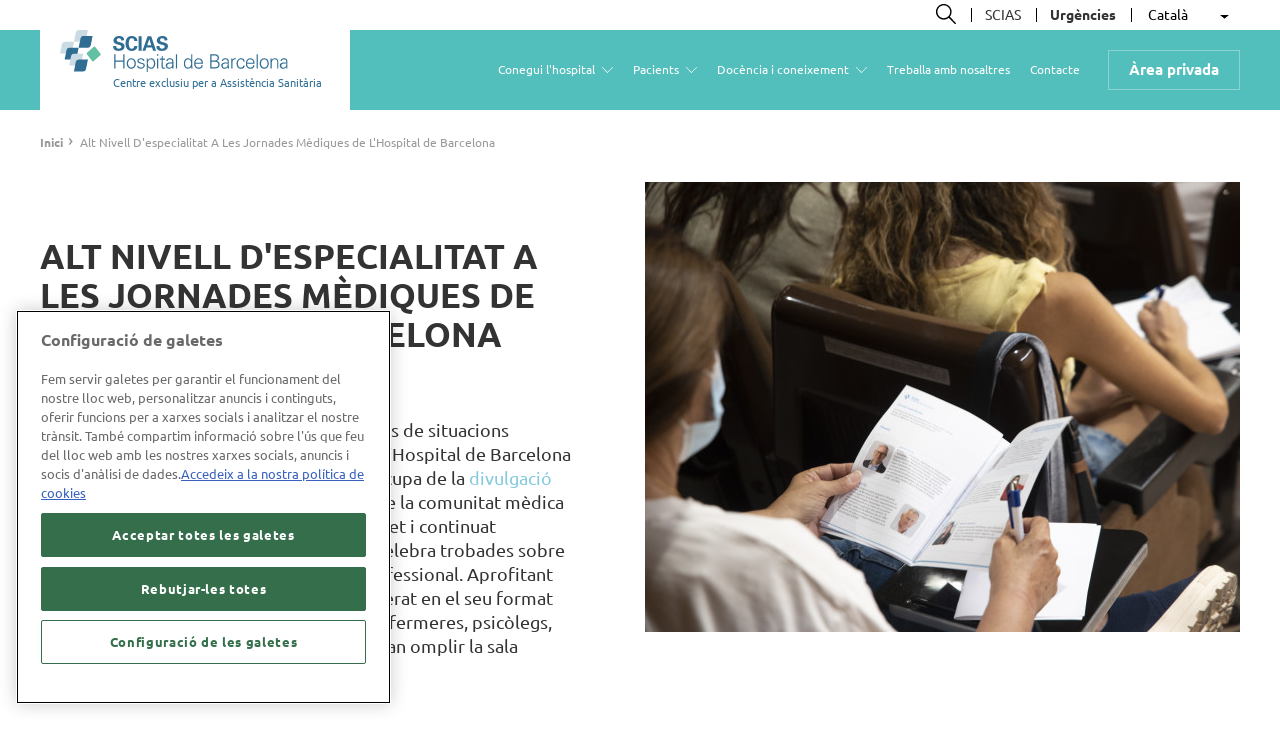

--- FILE ---
content_type: text/html; charset=UTF-8
request_url: https://www.hospitaldebarcelona.cat/ca/alt-nivell-despecialitat-jornades-mediques-lhospital-barcelona
body_size: 8267
content:
<!DOCTYPE html>
<html lang="ca" dir="ltr">
  <head>
    <meta charset="utf-8" />
<script>(function(w,d,s,l,i){w[l]=w[l]||[];w[l].push({'gtm.start':
new Date().getTime(),event:'gtm.js'});var f=d.getElementsByTagName(s)[0],
j=d.createElement(s),dl=l!='dataLayer'?'&amp;l='+l:'';j.async=true;j.src=
'https://www.googletagmanager.com/gtm.js?id='+i+dl;f.parentNode.insertBefore(j,f);
})(window,document,'script','dataLayer','GTM-KSFBBJL');
</script>
<meta name="description" content="Durant el segon trimestre de 2022, prop de 300 professionals de la salut han assistit a les jornades mèdiques de traumatologia, de l’àrea maternoinfantil i de qualitat assistencial." />
<link rel="canonical" href="https://www.hospitaldebarcelona.cat/ca/alt-nivell-despecialitat-jornades-mediques-lhospital-barcelona" />
<meta name="MobileOptimized" content="width" />
<meta name="HandheldFriendly" content="true" />
<meta name="viewport" content="width=device-width, initial-scale=1.0" />
<script src="https://cdn.cookielaw.org/scripttemplates/otSDKStub.js" data-document-language="true" type="text/javascript" charset="UTF-8" data-domain-script="0a72219e-50ce-438f-a9dc-25827b68d61c"></script>
<script type="text/javascript">
      function OptanonWrapper() { }
    </script>
<link rel="icon" href="/themes/custom/global_theme/assets/images/favicon/favicon.png" type="image/png" />
<link rel="alternate" hreflang="ca" href="https://www.hospitaldebarcelona.cat/ca/alt-nivell-despecialitat-jornades-mediques-lhospital-barcelona" />
<link rel="alternate" hreflang="es" href="https://www.hospitaldebarcelona.cat/es/alto-nivel-especialidad-jornadas-medicas-del-hospital-barcelona" />

    <title>Alt nivell d&#039;especialitat a les jornades mèdiques de l&#039;Hospital de Barcelona | Hospital de Barcelona</title>
    <link rel="stylesheet" media="all" href="/sites/hb/files/css/css_v69tdkbLsT_QwgX4hmGrT_JlAICDJ0oQLNorQdGWfZE.css?delta=0&amp;language=ca&amp;theme=global_theme&amp;include=[base64]" />
<link rel="stylesheet" media="all" href="/sites/hb/files/css/css_i63fPw5-CHCXAvzrhfsA6oFf5eBsK-GSA0ovgL-7EcM.css?delta=1&amp;language=ca&amp;theme=global_theme&amp;include=[base64]" />
<link rel="stylesheet" media="all" href="//cdn.jsdelivr.net/npm/@splidejs/splide@latest/dist/css/splide.min.css" />

    <script type="application/json" data-drupal-selector="drupal-settings-json">{"path":{"baseUrl":"\/","pathPrefix":"ca\/","currentPath":"node\/113","currentPathIsAdmin":false,"isFront":false,"currentLanguage":"ca"},"pluralDelimiter":"\u0003","suppressDeprecationErrors":true,"ajaxPageState":{"libraries":"[base64]","theme":"global_theme","theme_token":null},"ajaxTrustedUrl":{"form_action_p_pvdeGsVG5zNF_XLGPTvYSKCf43t8qZYSwcfZl2uzM":true,"\/ca\/alt-nivell-despecialitat-jornades-mediques-lhospital-barcelona?ajax_form=1":true,"\/ca\/search":true},"instana_eum":{"enabled":true,"api_key":"auF_XGdoRvqixsSS7uDeZw","reporting_url":"https:\/\/agent-acceptor.cecoel.com\/eum\/","track_pages":false,"track_admin":false,"advanced_settings":"ineum(\u0027meta\u0027, \u0027web\u0027, \u0027HB\u0027);"},"user_type":"other","view_password":{"span_classes":"","showPasswordLabel":"Show password","hidePasswordLabel":"Hide password","icon_exposed":"","icon_hidden":""},"ajax":{"edit-submit--3":{"wrapper":"professional-login-form-ajax-wrapper","callback":"::ajaxCallback","progress":{"type":"throbber"},"method":"replaceWith","disable-refocus":false,"event":"mousedown","keypress":true,"prevent":"click","url":"\/ca\/alt-nivell-despecialitat-jornades-mediques-lhospital-barcelona?ajax_form=1","httpMethod":"POST","dialogType":"ajax","submit":{"_triggering_element_name":"op","_triggering_element_value":"Entra"}},"edit-submit--2":{"wrapper":"insured-login-form-ajax-wrapper","callback":"::ajaxCallback","progress":{"type":"throbber"},"method":"replaceWith","disable-refocus":false,"event":"mousedown","keypress":true,"prevent":"click","url":"\/ca\/alt-nivell-despecialitat-jornades-mediques-lhospital-barcelona?ajax_form=1","httpMethod":"POST","dialogType":"ajax","submit":{"_triggering_element_name":"op","_triggering_element_value":"Entra"}}},"search_api_autocomplete":{"search_content":{"auto_submit":true}},"googleMapsApiKey":"AIzaSyAfbqUorcHtwRJhZZCQXLw9bgaTm-RydWU","currentLanguage":"ca","csp":{"nonce":"i65_Yu9vodNIqJKFY3kMHQ"},"user":{"uid":0,"permissionsHash":"b5c4231b71c60cac5ef9d8e0aac8b76ba90bc3536bf93e50d8120e40a6ab029e"}}</script>
<script src="/sites/hb/files/languages/ca_SGDs-n4zZ6PJuq1Avxeaa2gQQ9ngVMvpH21OD2Te5m8.js?t5zuo6"></script>
<script src="/core/misc/drupalSettingsLoader.js?v=10.4.5"></script>
<script src="/core/misc/drupal.js?v=10.4.5"></script>
<script src="/core/misc/drupal.init.js?v=10.4.5"></script>
<script src="/modules/contrib/instana_eum/js/instana_config.js?v=10.4.5"></script>
<script src="https://eum.instana.io/eum.min.js" defer crossorigin="anonymous"></script>


    <meta http-equiv="Cache-control" content="no-cache">

          <script type="text/javascript" src="/modules/contrib/seckit/js/seckit.document_write.js"></script>
        <link type="text/css" rel="stylesheet" id="seckit-clickjacking-no-body" media="all" href="/modules/contrib/seckit/css/seckit.no_body.css" />
        <!-- stop SecKit protection -->
        <noscript>
        <link type="text/css" rel="stylesheet" id="seckit-clickjacking-noscript-tag" media="all" href="/modules/contrib/seckit/css/seckit.noscript_tag.css" />
        <div id="seckit-noscript-tag">
          Sorry, you need to enable JavaScript to visit this website.
        </div>
        </noscript></head>

  <body class="site-hb path-node page-node-type-article">
        <a href="#main-content" class="visually-hidden focusable skip-link">
      Vés al contingut
    </a>
    <noscript><iframe src="https://www.googletagmanager.com/ns.html?id=GTM-KSFBBJL" height="0" width="0" style="display:none;visibility:hidden;"></iframe>
</noscript>      <div class="dialog-off-canvas-main-canvas" data-off-canvas-main-canvas>
    <div class="layout-container ">

      <header class="header" role="banner">
        
  <div class="header__top">
    <div class="header__top__container">
      

<div class="views-exposed-form header-search" data-drupal-selector="views-exposed-form-search-content-page" id="block-header-search">
  
    

      <div class="dropdown">
      <button class="btn btn-search dropdown-toggle" type="button" id="dropdownSearch" data-toggle="dropdown" aria-haspopup="true" aria-expanded="true">
        <i class="icon-search"></i><span class="visually-hidden">Cerca</span>
      </button>
      <div class="dropdown-content" aria-labelledby="dropdownSearch">
        <div class="dropdown-content__container">
            <div class="dropdown-overlay"><span class="icon-close"></span></div>
            <form action="/ca/search" method="get" id="views-exposed-form-search-content-page" accept-charset="UTF-8">
  <div class="form--inline clearfix">
  <div class="js-form-item form-item js-form-type-search-api-autocomplete form-type-search-api-autocomplete js-form-item-keys form-item-keys">
      <label for="edit-keys">Cerca</label>
        <input data-drupal-selector="edit-keys" data-search-api-autocomplete-search="search_content" class="form-autocomplete form-text" data-autocomplete-path="/ca/search_api_autocomplete/search_content?display=page&amp;&amp;filter=keys" type="text" id="edit-keys" name="keys" value="" size="30" maxlength="128" />

        </div>
<div data-drupal-selector="edit-actions" class="form-actions js-form-wrapper form-wrapper" id="edit-actions"><input data-drupal-selector="edit-submit-search-content" type="submit" id="edit-submit-search-content" value="Cerca" class="button js-form-submit form-submit" />
</div>

</div>

</form>

        </div>
      </div>
    </div>
  </div>
<div id="block-header-extras" class="header-extras">
      
    
    
              <div class="header-link">
        <a target="_blank" href="https://www.scias.com/ca">SCIAS</a>
      </div>
    
                        <div class="header-link">
          <strong><a href="/ca/urgencies">Urgències</a></strong>
        </div>
          
          </div>
<div id="block-dropdownlanguage" class="block block-dropdown-language block-dropdown-languagelanguage-interface">
  
    
        <div class="dropbutton-wrapper"><div class="dropbutton-widget"><ul class="dropdown-language-item dropbutton"><li class="ca"><span class="language-link active-language" title="Catalan">Català</span></li><li class="es"><a href="/es/alto-nivel-especialidad-jornadas-medicas-del-hospital-barcelona" class="language-link" title="Spanish" hreflang="es">Español</a></li></ul></div></div>
  </div>

    </div>
  </div>

      <div class="header__content">
          
  
        <a href="/ca" title="Inici" rel="home" class="header__logo">
      <img src="/themes/custom/global_theme/logo-hb.svg" alt="Inici" class="header__logo-image" loading="lazy"/>
              <span class="header__slogan">Centre exclusiu per a Assistència Sanitària</span>
          </a>
  


<div id="block-global-theme-header-login" role="form" class="header__login">
  
    

      <div class="dropdown-overlay"></div>
    <div class="dropdown dropdown--login">
      <button class="btn btn-login dropdown-toggle" type="button" id="dropdownLogin" data-toggle="dropdown" aria-haspopup="true" aria-expanded="true">
        Àrea privada      </button>
      <div class="dropdown-content" aria-labelledby="dropdownLogin">

        <div class="accordion accordion-tabs accordion-login" id="accordion-login">
          <ul id="tabs" class="tabs">
            <li class="tab active">
              <a role="button" class="tab-link">
                Assegurat              </a>
            </li>
            <li class="tab">
              <a role="button" class="tab-link collapsed">
                Professional              </a>
            </li>
          </ul>

          <div class="tabContent show">
            <div id="insured-login-form-ajax-wrapper"><form data-drupal-selector="insured-login-form-id" class="pwd-see" action="/ca/alt-nivell-despecialitat-jornades-mediques-lhospital-barcelona" method="post" id="insured-login-form-id" accept-charset="UTF-8">
  <div class="js-form-item form-item js-form-type-textfield form-type-textfield js-form-item-username-insured form-item-username-insured">
      <label for="edit-username-insured" class="js-form-required form-required">Número d'assegurat</label>
        <input placeholder="8 dígits" maxlength="8" data-drupal-selector="edit-username-insured" type="text" id="edit-username-insured" name="username_insured" value="" size="60" class="form-text required" required="required" aria-required="true" />

        </div>
<div class="js-form-item form-item js-form-type-password form-type-password js-form-item-password form-item-password">
      <label for="edit-password--2" class="js-form-required form-required">Contrasenya</label>
        <input data-drupal-selector="edit-password" type="password" id="edit-password--2" name="password" size="60" maxlength="128" class="form-text required" required="required" aria-required="true" />

        </div>
<div data-drupal-selector="edit-user-actions" id="edit-user-actions--2" class="js-form-wrapper form-wrapper"><div class="form-link"><a href="/ca/user/register/insured" data-drupal-selector="edit-user-register" id="edit-user-register">Registra't</a></div><div class="form-link"><a href="/ca/user/password?user_type=insured" data-drupal-selector="edit-user-pass" id="edit-user-pass">He oblidat la meva contrasenya</a></div></div>
<input autocomplete="off" data-drupal-selector="form-xyof5yutqduzqg7t-4-h1ut9i-bbkza04kqu0uv1bh0" type="hidden" name="form_build_id" value="form-xyof5YuTqDUzqG7T_4_H1UT9i-bBkzA04KQu0uv1bh0" />
<input data-drupal-selector="edit-insured-login-form-id" type="hidden" name="form_id" value="insured_login_form_id" />
<div data-drupal-selector="edit-actions" class="form-actions js-form-wrapper form-wrapper" id="edit-actions--3"><input class="use-ajax-submit button js-form-submit form-submit" data-drupal-selector="edit-submit" type="submit" id="edit-submit--2" name="op" value="Entra" />
</div>

</form>
</div>
          </div>
          <div class="tabContent hide">
            <div id="professional-login-form-ajax-wrapper"><form data-drupal-selector="professional-login-form-id" class="pwd-see" action="/ca/alt-nivell-despecialitat-jornades-mediques-lhospital-barcelona" method="post" id="professional-login-form-id" accept-charset="UTF-8">
  <div class="js-form-item form-item js-form-type-textfield form-type-textfield js-form-item-username-professional form-item-username-professional">
      <label for="edit-username-professional" class="js-form-required form-required">NIF/NIE</label>
        <input placeholder="9 dígits, exemple 12345678A" maxlength="9" data-drupal-selector="edit-username-professional" type="text" id="edit-username-professional" name="username_professional" value="" size="60" class="form-text required" required="required" aria-required="true" />

        </div>
<div class="js-form-item form-item js-form-type-password form-type-password js-form-item-password form-item-password">
      <label for="edit-password--3" class="js-form-required form-required">Contrasenya</label>
        <input data-drupal-selector="edit-password" type="password" id="edit-password--3" name="password" size="60" maxlength="128" class="form-text required" required="required" aria-required="true" />

        </div>
<div data-drupal-selector="edit-user-actions" id="edit-user-actions--3" class="js-form-wrapper form-wrapper"><div class="form-link"><a href="/ca/user/register/professional" data-drupal-selector="edit-user-register" id="edit-user-register--2">Registra't</a></div><div class="form-link"><a href="/ca/user/password?user_type=professional" data-drupal-selector="edit-user-pass" id="edit-user-pass--2">He oblidat la meva contrasenya</a></div></div>
<input autocomplete="off" data-drupal-selector="form-9fbrqhgsel-1kywzhuwxj71whbxfbchlf5xglzj6pqy" type="hidden" name="form_build_id" value="form-9fBrqhGsel_1kyWZHUwxj71whBxfBcHLf5XGlzJ6PqY" />
<input data-drupal-selector="edit-professional-login-form-id" type="hidden" name="form_id" value="professional_login_form_id" />
<div data-drupal-selector="edit-actions" class="form-actions js-form-wrapper form-wrapper" id="edit-actions--4"><input class="use-ajax-submit button js-form-submit form-submit" data-drupal-selector="edit-submit" type="submit" id="edit-submit--3" name="op" value="Entra" />
</div>

</form>
</div>
          </div>
        </div>

      </div>
    </div>
  </div>


      </div>
    </header>

      
  <button class='nav-toggle' id='nav-toggle' role="button" aria-label="toggle">
    <span class="toggle-icon"></span>
    <span class="toggle-icon"></span>
    <span class="toggle-icon"></span>
  </button>
  <div class="nav-collapse">
    

<nav role="navigation" aria-labelledby="block-main-menu-menu" id="block-main-menu" class="block-main-menu main-menu navigation">
            
  <h2 class="visually-hidden" id="block-main-menu-menu">Main navigation</h2>
  

        
              <ul class="nav-menu menu-items menu-level-0">
                    <li class="menu-item dropdown">
        <span>Conegui l&#039;hospital</span>
                                <ul class="menu menu-level-1">
                    <li class="menu-item menu-item--collapsed">
        <a href="/ca/especialitats" data-drupal-link-system-path="node/5">Especialitats</a>
              </li>
                <li class="menu-item">
        <a href="/ca/installacions" data-drupal-link-system-path="node/25">Instal·lacions</a>
              </li>
                <li class="menu-item">
        <a href="/ca/visitants" data-drupal-link-system-path="node/29">Visitants</a>
              </li>
                <li class="menu-item">
        <a href="/ca/noticies-testimonis" data-drupal-link-system-path="node/4">Notícies i testimonis</a>
              </li>
        </ul>
  
              </li>
                <li class="menu-item dropdown">
        <span>Pacients</span>
                                <ul class="menu menu-level-1">
                    <li class="menu-item">
        <a href="/ca/ingres-documentacio" data-drupal-link-system-path="node/30">Ingrés i Documentació</a>
              </li>
                <li class="menu-item menu-item--collapsed">
        <a href="/ca/programes-exclusius" data-drupal-link-system-path="node/26">Programes exclusius</a>
              </li>
                <li class="menu-item">
        <a href="/ca/serveis-complementaris" data-drupal-link-system-path="node/28">Serveis complementaris</a>
              </li>
                <li class="menu-item">
        <a href="https://www.hospitaldebarcelona.cat/ca/proves-ambulatories">Proves ambulatòries</a>
              </li>
                <li class="menu-item">
        <a href="/ca/escola-pacients" data-drupal-link-system-path="patient-school">Informació sobre procediments i malalties</a>
              </li>
                <li class="menu-item">
        <a href="/sites/hb/files/documents/index_educacio_sanitaria_general_medicaments.pdf">Informació sobre medicaments</a>
              </li>
        </ul>
  
              </li>
                <li class="menu-item dropdown">
        <span>Docència i coneixement</span>
                                <ul class="menu menu-level-1">
                    <li class="menu-item">
        <a href="/ca/docencia" data-drupal-link-system-path="node/33">Docència</a>
              </li>
                <li class="menu-item">
        <a href="/ca/reconeixements-projectes" data-drupal-link-system-path="node/37">Reconeixements i projectes</a>
              </li>
        </ul>
  
              </li>
                <li class="menu-item">
        <a href="/ca/treballa-nosaltres" data-drupal-link-system-path="node/38">Treballa amb nosaltres</a>
              </li>
                <li class="menu-item">
        <a href="/ca/contacte" data-drupal-link-system-path="node/41">Contacte</a>
              </li>
        </ul>
  


  </nav>

  </div>


        

      <div class="region region-breadcrumb">
    
<div id="block-global-theme-breadcrumbs" class="breadcrumb__content">
  
    

        
<nav class="breadcrumb " role="navigation" aria-labelledby="system-breadcrumb">
  <h2 id="system-breadcrumb" class="visually-hidden">Fil d'ariadna</h2>
  <ol class="breadcrumb__list">
          <li class="breadcrumb__item">
                  <a class="breadcrumb__link" href="/ca">Inici</a>
                      <span>›</span>
                        </li>
          <li class="breadcrumb__item">
                              <span class="breadcrumb__last">Alt Nivell D&#039;especialitat A Les Jornades Mèdiques de L&#039;Hospital de Barcelona</span>
                        </li>
      </ol>
</nav>

  </div>

  </div>


      <div class="region region-highlighted">
    <div data-drupal-messages-fallback class="hidden"></div>

  </div>


    
  
  <main role="main">
    <a id="main-content" role="main" tabindex="-1"></a>
    <div class="layout-content">
        <div class="region region-content">
    <div id="block-global-theme-content" class="block block-system block-system-main-block">
  
    
      

<article class="node node--type-article node--view-mode-full">

  <div class="node__header">
    <div class="node__header__content">
      <div class="page-top">
        <div class="page-category"></div>
        <div class="page-back"><a href="javascript:history.back();">Tornar</a></div>
      </div>
      <h1 class="page-title">Alt nivell d&#039;especialitat a les jornades mèdiques de l&#039;Hospital de Barcelona</h1>

      <div class="page-meta">
        <div class="time">
                    04/07/2022 - 14:19
        </div>
      </div>
              <div class="page-intro">
          
  <p>Com a centre preparat per afrontar tot tipus de situacions relacionades amb la salut de les persones, l’Hospital de Barcelona compta amb professionals de prestigi i s’ocupa de la <a href="https://www.hospitaldebarcelona.cat/ca/docencia">divulgació científica i actualització de coneixements</a> de la comunitat mèdica al seu voltant. Així, més enllà del seu complet i continuat programa docent, amb periodicitat anual celebra trobades sobre temes d’actualitat dirigides a un públic professional. Aprofitant l’estabilització de la pandèmia, s’han recuperat en el seu format presencial. En total, prop de 300 metges, infermeres, psicòlegs, fisioterapeutes i altres perfils de l’entorn van omplir la sala d’actes.</p>

        </div>
          </div>

    <div class="node__header__image">
              
    <img loading="lazy" src="/sites/hb/files/styles/article/public/2022-07/_45A6087.jpg?h=deeb9aa6&amp;itok=fNeGkcb1" width="595" height="450" alt="Jornada médica del Hospital de Barcelona" class="image-style-article" />




      
          </div>
  </div>

  <div class="node__content">
    <div class="content page-content">
      
  <p>La <a href="https://www.hospitaldebarcelona.cat/sites/hb/files/2022-03/hb_6ajornada_cot_programa_0.pdf">6a Jornada sobre Cirurgia Ortopèdica i Traumatologia</a> va tenir lloc l’1 d’abril amb l’artroplàstia total de genoll com a patologia d’anàlisi i la coordinació del Dr. José Antonio Hernández Hermoso. El 10 de juny es va celebrar la 10a Jornada sobre Patologia de l’Embaràs, que va abordar les novetats en reproducció assistida, la relació entre COVID-19 i embaràs i les gestacions en el límit de la viabilitat. Per últim, ja el 17 de juny, per primera vegada l’Hospital de Barcelona va acollir una Jornada de Qualitat Assistencial, que va aprofundir sobre l’experiència del pacient i va reunir ponents de la talla dels doctors Jordi Varela, Faust Feu i Yolima Cossio.</p>

      
    </div>
  </div>

    
            <!--<section class="node__related">
      <div class="node__related__container">
        <h2 class="block-title"> Related news </h2>
        <div class="articles-list">
          <div class="articles-list__items">
                      </div>
        </div>
      </div>
    </div>-->
  
</article>

  </div>

  </div>

    </div>
    
    
  </main>

            <footer role="contentinfo">
        

<footer class="footer " role="contentinfo">
  <div class="footer__top">
    <div class="footer__top__container">
      <div class="footer__top__row">
        <div class="footer__info">
          <div class="block-title">Hospital de Barcelona</div>
                                <p>Diagonal, 660<br />
08034 Barcelona<br />
</p>
                    <p>
            
                          <a href="/ca/treballa-nosaltres"><strong>Treballa amb nosaltres</strong></a>

              <ul class="social">
                <li><a href="https://es.linkedin.com/company/scias-hospital-de-barcelona" target="_blank" rel=”nofollow” class="social-link social-link--linkedin">LinkedIn</a></li>
              </ul>
                      </p>

                  </div>
                  <div class="footer__info--hb">
            <div class="block-title"><a href="/ca/servei-datencio-al-soci-usuari-sasu">T'ajudem?</a></div>
            <p>
                                            <span class="telephone">Telèfon: <a href="tel:+34932 542 400">932 542 400</a></span><br />
              
                                            Servei d'Atenció al Soci i al Usuari: <a href="mailto:sasu@scias.com">sasu@scias.com</a><br />
                          </p>
            
          </div>
                <div class="footer__menus">
                                <div class="footer__menu">
              <div class="block-title">Empreses vinculades</div>
              
              <ul class="menu">
                    <li class="menu-item">
        <a href="https://www.asc.es" target="_blank">Assistència Sanitària</a>
              </li>
                <li class="menu-item">
        <a href="https://www.fundacionespriu.coop" target="_blank">Fundación Espriu</a>
              </li>
                <li class="menu-item">
        <a href="https://gravida.com" target="_blank">Gravida</a>
              </li>
        </ul>
  


            </div>
                                <div class="footer__menu">
              <div class="block-title">
                                  Informació corporativa                              </div>
              
              <ul class="menu">
                    <li class="menu-item">
        <a href="https://www.scias.com/sites/scias/files/2024-10/memoria_scias_cat_2023.pdf" target="_blank">Memòria d&#039;activitat</a>
              </li>
                <li class="menu-item">
        <a href="https://www.scias.com/sites/scias/files/2024-10/memoria_rsc_scias_2023.pdf" target="_blank">Memòria RSC</a>
              </li>
                <li class="menu-item">
        <a href="/ca/politica-qualitat" data-drupal-link-system-path="node/52">Política de qualitat</a>
              </li>
                <li class="menu-item">
        <a href="https://www.scias.com/ca/objecte-social-missio" target="_blank">Objecte social i missió</a>
              </li>
                <li class="menu-item">
        <a href="/ca/codi-etic" data-drupal-link-system-path="node/53">Codi ètic</a>
              </li>
        </ul>
  


            </div>
                  </div>
      </div>
    </div>
  </div>

      <div class="footer__bottom">
      <div class="footer__bottom__container">
        
              <ul class="menu">
                    <li class="menu-item">
        <a href="/ca/avis-legal" data-drupal-link-system-path="node/96">Avís legal</a>
              </li>
                <li class="menu-item">
        <a href="/ca/politica-privacitat" data-drupal-link-system-path="node/95">Política de privacitat</a>
              </li>
                <li class="menu-item">
        <a href="/ca/politica-cookies" data-drupal-link-system-path="node/51">Política de galetes</a>
              </li>
        </ul>
  


      </div>
    </div>
  </footer>

      </footer>
      
</div>
  </div>

    
    <script src="/core/assets/vendor/jquery/jquery.min.js?v=3.7.1"></script>
<script src="/core/assets/vendor/once/once.min.js?v=1.0.1"></script>
<script src="/core/assets/vendor/jquery.ui/ui/version-min.js?v=10.4.5"></script>
<script src="/core/assets/vendor/jquery.ui/ui/data-min.js?v=10.4.5"></script>
<script src="/core/assets/vendor/jquery.ui/ui/disable-selection-min.js?v=10.4.5"></script>
<script src="/core/assets/vendor/jquery.ui/ui/jquery-patch-min.js?v=10.4.5"></script>
<script src="/core/assets/vendor/jquery.ui/ui/scroll-parent-min.js?v=10.4.5"></script>
<script src="/core/assets/vendor/jquery.ui/ui/unique-id-min.js?v=10.4.5"></script>
<script src="/core/assets/vendor/jquery.ui/ui/focusable-min.js?v=10.4.5"></script>
<script src="/core/assets/vendor/jquery.ui/ui/keycode-min.js?v=10.4.5"></script>
<script src="/core/assets/vendor/jquery.ui/ui/plugin-min.js?v=10.4.5"></script>
<script src="/core/assets/vendor/jquery.ui/ui/widget-min.js?v=10.4.5"></script>
<script src="/core/assets/vendor/jquery.ui/ui/labels-min.js?v=10.4.5"></script>
<script src="/core/assets/vendor/jquery.ui/ui/widgets/autocomplete-min.js?v=10.4.5"></script>
<script src="/core/assets/vendor/jquery.ui/ui/widgets/menu-min.js?v=10.4.5"></script>
<script src="/core/assets/vendor/tabbable/index.umd.min.js?v=6.2.0"></script>
<script src="/core/misc/autocomplete.js?v=10.4.5"></script>
<script src="/modules/sandbox/browser_force_logout/js/force_logout.js?v=1.x"></script>
<script src="/core/misc/dropbutton/dropbutton.js?v=10.4.5"></script>
<script src="/core/misc/jquery.form.js?v=4.3.0"></script>
<script src="/core/misc/progress.js?v=10.4.5"></script>
<script src="/core/assets/vendor/loadjs/loadjs.min.js?v=4.3.0"></script>
<script src="/core/misc/debounce.js?v=10.4.5"></script>
<script src="/core/misc/announce.js?v=10.4.5"></script>
<script src="/core/misc/message.js?v=10.4.5"></script>
<script src="/core/misc/ajax.js?v=10.4.5"></script>
<script src="/themes/contrib/stable/js/ajax.js?v=10.4.5"></script>
<script src="/modules/custom/global_extensions/assets/js/data-dialog-options.js?t5zuo6"></script>
<script src="/themes/custom/global_theme/assets/js/script.js?t5zuo6"></script>
<script src="/themes/custom/global_theme/assets/js/header.js?t5zuo6"></script>
<script src="/themes/custom/global_theme/assets/js/header-login.js?t5zuo6"></script>
<script src="/themes/custom/global_theme/assets/js/nav-menu.js?t5zuo6"></script>
<script src="//cdn.jsdelivr.net/npm/@splidejs/splide@latest/dist/js/splide.min.js"></script>
<script src="/themes/custom/global_theme/assets/js/splide-related-carousel.js?t5zuo6"></script>
<script src="/themes/custom/global_theme/assets/js/toggle-dropdown.js?t5zuo6"></script>
<script src="/core/misc/jquery.tabbable.shim.js?v=10.4.5"></script>
<script src="/core/misc/position.js?v=10.4.5"></script>
<script src="/modules/contrib/search_api_autocomplete/js/search_api_autocomplete.js?t5zuo6"></script>
<script src="/modules/contrib/view_password/js/password.js?t5zuo6"></script>

  </body>
</html>


--- FILE ---
content_type: text/css
request_url: https://www.hospitaldebarcelona.cat/sites/hb/files/css/css_i63fPw5-CHCXAvzrhfsA6oFf5eBsK-GSA0ovgL-7EcM.css?delta=1&language=ca&theme=global_theme&include=eJx9klGOwyAMBS8UliMhA26CZDCyTaLeflNFWok22z-YAfwAJwLVp4-guKRrXFEVVtQlsaDPMjrQTxbucZhxW1biCBRsw4oexEoinGEUhJxk1DjzB7OhzOyaON5RpOSz6lfrtni7QO1Jpa3f3MfW7Qz5nuZijngt7dYogqTtVhn3mVcozVVsY8YNdpeYCLqW-P50ggSG2SUQHoo0W-N1JXSvz8h8_CXcCx7qIz5CaedVcblSBuglwDBOXDuhof-HL_pUw3p1weuw0M9OOFiy70cOFH8BQdnVxQ
body_size: 18136
content:
/* @license GPL-2.0-or-later https://www.drupal.org/licensing/faq */
*{-webkit-box-sizing:border-box;box-sizing:border-box;}html{font-size:1rem;font-weight:300;line-height:22px;font-family:"Ubuntu",Arial,Helvetica,sans-serif;-ms-text-size-adjust:100%;-webkit-text-size-adjust:100%;min-height:100%;scroll-behavior:smooth;}body{margin:0;padding:0;color:#333333;background-color:#fff;}@font-face{font-family:"Ubuntu";src:url(/themes/custom/global_theme/assets/fonts/Ubuntu-Regular.eot);src:url(/themes/custom/global_theme/assets/fonts/Ubuntu-Regular.eot#iefix) format("embedded-opentype"),url(/themes/custom/global_theme/assets/fonts/Ubuntu-Regular.woff2) format("woff2"),url(/themes/custom/global_theme/assets/fonts/Ubuntu-Regular.woff) format("woff"),url(/themes/custom/global_theme/assets/fonts/Ubuntu-Regular.ttf) format("truetype"),url(/themes/custom/global_theme/assets/fonts/Ubuntu-Regular.svg#Ubuntu-Regular) format("svg");font-weight:normal;font-style:normal;font-display:swap;}@font-face{font-family:"Ubuntu";src:url(/themes/custom/global_theme/assets/fonts/Ubuntu-Italic.eot);src:url(/themes/custom/global_theme/assets/fonts/Ubuntu-Italic.eot#iefix) format("embedded-opentype"),url(/themes/custom/global_theme/assets/fonts/Ubuntu-Italic.woff2) format("woff2"),url(/themes/custom/global_theme/assets/fonts/Ubuntu-Italic.woff) format("woff"),url(/themes/custom/global_theme/assets/fonts/Ubuntu-Italic.ttf) format("truetype"),url(/themes/custom/global_theme/assets/fonts/Ubuntu-Italic.svg#Ubuntu-Italic) format("svg");font-weight:normal;font-style:italic;font-display:swap;}@font-face{font-family:"Ubuntu";src:url(/themes/custom/global_theme/assets/fonts/Ubuntu-Medium.eot);src:url(/themes/custom/global_theme/assets/fonts/Ubuntu-Medium.eot#iefix) format("embedded-opentype"),url(/themes/custom/global_theme/assets/fonts/Ubuntu-Medium.woff2) format("woff2"),url(/themes/custom/global_theme/assets/fonts/Ubuntu-Medium.woff) format("woff"),url(/themes/custom/global_theme/assets/fonts/Ubuntu-Medium.ttf) format("truetype"),url(/themes/custom/global_theme/assets/fonts/Ubuntu-Medium.svg#Ubuntu-Medium) format("svg");font-weight:500;font-style:normal;font-display:swap;}@font-face{font-family:"Ubuntu";src:url(/themes/custom/global_theme/assets/fonts/Ubuntu-Bold.eot);src:url(/themes/custom/global_theme/assets/fonts/Ubuntu-Bold.eot#iefix) format("embedded-opentype"),url(/themes/custom/global_theme/assets/fonts/Ubuntu-Bold.woff2) format("woff2"),url(/themes/custom/global_theme/assets/fonts/Ubuntu-Bold.woff) format("woff"),url(/themes/custom/global_theme/assets/fonts/Ubuntu-Bold.ttf) format("truetype"),url(/themes/custom/global_theme/assets/fonts/Ubuntu-Bold.svg#Ubuntu-Bold) format("svg");font-weight:bold;font-style:normal;font-display:swap;}@font-face{font-family:"Ubuntu";src:url(/themes/custom/global_theme/assets/fonts/Ubuntu-BoldItalic.eot);src:url(/themes/custom/global_theme/assets/fonts/Ubuntu-BoldItalic.eot#iefix) format("embedded-opentype"),url(/themes/custom/global_theme/assets/fonts/Ubuntu-BoldItalic.woff2) format("woff2"),url(/themes/custom/global_theme/assets/fonts/Ubuntu-BoldItalic.woff) format("woff"),url(/themes/custom/global_theme/assets/fonts/Ubuntu-BoldItalic.ttf) format("truetype"),url(/themes/custom/global_theme/assets/fonts/Ubuntu-BoldItalic.svg#Ubuntu-BoldItalic) format("svg");font-weight:bold;font-style:italic;font-display:swap;}a{color:#84c9dd;-webkit-text-decoration-skip:objects;text-decoration:none;-webkit-transition:0.3s;transition:0.3s;}:visited{color:#84c9dd;}a:hover,a:focus{color:#38a3c1;}a:active{color:#38a3c1;}a:active,a:hover{outline-width:0;}@media print{:link,:visited{text-decoration:underline;}a[href]::after{content:" (" attr(href) ")";font-weight:normal;font-size:1rem;text-decoration:none;}a[href^="javascript:"]::after,a[href^="#"]::after{content:"";}}abbr[title]{border-bottom:0;text-decoration:underline;-webkit-text-decoration:underline dotted;text-decoration:underline dotted;}@media print{abbr[title]::after{content:" (" attr(title) ")";}}b,strong{font-weight:inherit;}strong,b{font-weight:bold;}pre,code,kbd,samp,var{font-family:Menlo,"DejaVu Sans Mono","Ubuntu Mono",Courier,"Courier New",monospace,sans-serif;font-size:1em;}dfn{font-style:italic;}i,em{font-style:italic;}mark{background-color:white;color:#333333;}sub,sup{line-height:0;position:relative;vertical-align:baseline;}sub{bottom:-0.25em;}sup{top:-0.5em;}h1{margin-top:0;margin-bottom:22px;font-family:"Ubuntu",Arial,Helvetica,sans-serif;font-size:1.875rem;font-weight:500;line-height:1em;}@media (min-width:992px){h1{font-size:2.125rem;line-height:1.176em;}}h2,blockquote{margin-top:0;margin-bottom:22px;font-family:"Ubuntu",Arial,Helvetica,sans-serif;font-size:1.5rem;font-weight:bold;line-height:1em;}h3{margin-top:22px;margin-bottom:14.6666666667px;font-family:"Ubuntu",Arial,Helvetica,sans-serif;font-size:1.25rem;font-weight:bold;line-height:1.5rem;}h4{margin-top:22px;margin-bottom:22px;font-family:"Ubuntu",Arial,Helvetica,sans-serif;font-size:1rem;font-weight:bold;line-height:1.143em;}@media (min-width:768px){h4{font-size:1.5rem;}}h5{margin-top:22px;margin-bottom:22px;font-family:"Ubuntu",Arial,Helvetica,sans-serif;font-size:0.938rem;font-weight:bold;line-height:1.182em;}@media (min-width:768px){h5{font-size:1.25rem;}}h6{margin-top:22px;margin-bottom:22px;font-family:"Ubuntu",Arial,Helvetica,sans-serif;font-size:0.875rem;font-weight:bold;line-height:1.333em;}@media (min-width:768px){h6{font-size:1.125rem;}}blockquote{margin:44px 0;text-align:center;}dl,menu,ol,ul{margin:0 0 22px;}ol ol,ol ul,ul ol,ul ul{margin:0;}dd{margin:0 0 0 22px;}menu,ol,ul{padding:0 0 0 22px;}figure{margin:0;}figcaption{margin-top:22px;color:#000;text-align:left;font-size:1em;}hr{-webkit-box-sizing:content-box;box-sizing:content-box;height:0;overflow:visible;color:#faf8f9;background-color:#faf8f9;}p,pre{margin:0 0 22px;}button,input,optgroup,select,textarea{-webkit-box-sizing:border-box;box-sizing:border-box;max-width:100%;font:inherit;margin:0;}button{overflow:visible;}button,select{text-transform:none;}input{overflow:visible;}[type=number]::-webkit-inner-spin-button,[type=number]::-webkit-outer-spin-button{height:auto;}[type=search]{-webkit-appearance:textfield;outline-offset:-2px;}[type=search]::-webkit-search-cancel-button,[type=search]::-webkit-search-decoration{-webkit-appearance:none;}::-webkit-input-placeholder{color:inherit;opacity:0.54;}::-webkit-file-upload-button{-webkit-appearance:button;font:inherit;}.button,button,html [type=button],[type=reset],[type=submit]{-moz-appearance:none;-webkit-appearance:none;}.button,button,[type=button],[type=reset],[type=submit]{padding:10px 30px;display:inline-block;font-size:0.875rem;line-height:inherit;text-align:left;text-decoration:none;font-weight:bold;cursor:pointer;color:#fff;background-color:#84c9dd;border:1px solid #84c9dd;}.button::-moz-focus-inner,button::-moz-focus-inner,[type=button]::-moz-focus-inner,[type=reset]::-moz-focus-inner,[type=submit]::-moz-focus-inner{border-style:none;padding:0;}.button:-moz-focusring,button:-moz-focusring,[type=button]:-moz-focusring,[type=reset]:-moz-focusring,[type=submit]:-moz-focusring{outline:1px dotted ButtonText;}.button:hover,.button:focus,button:hover,button:focus,[type=button]:hover,[type=button]:focus,[type=reset]:hover,[type=reset]:focus,[type=submit]:hover,[type=submit]:focus{color:#fff;text-decoration:none;background-color:#38a3c1;border-color:#38a3c1;-webkit-transition:border 0.2s,color 0.2s,background-color 0.2s;transition:border 0.2s,color 0.2s,background-color 0.2s;}.button:active,button:active,[type=button]:active,[type=reset]:active,[type=submit]:active{text-decoration:none;color:#fff;border-color:#38a3c1;-webkit-transition:border 0.2s,color 0.2s,background-color 0.2s;transition:border 0.2s,color 0.2s,background-color 0.2s;}.button--primary{color:#fff;background-color:#84c9dd;}.button--primary:hover,.button--primary:focus{color:#fff;background-color:#38a3c1;}.button--secondary{color:#fff;background-color:#000;border-color:#000;}.button--secondary:hover,.button--secondary:focus{color:#fff;background-color:#000;border-color:#000;}.button--invert{color:#84c9dd;border-color:#84c9dd;background-color:#fff;}.button--outline{color:#84c9dd;background-color:#fff !important;}.button--outline:hover,.button--outline:focus{color:#38a3c1 !important;border-color:#38a3c1;}[disabled].button,button[disabled],[disabled][type=button],[disabled][type=reset],[disabled][type=submit]{cursor:default;color:#333333;border:2px solid #333333;}[disabled].button:hover,button[disabled]:hover,[disabled][type=button]:hover,[disabled][type=reset]:hover,[disabled][type=submit]:hover,[disabled].button:focus,button[disabled]:focus,[disabled][type=button]:focus,[disabled][type=reset]:focus,[disabled][type=submit]:focus,[disabled].button:active,button[disabled]:active,[disabled][type=button]:active,[disabled][type=reset]:active,[disabled][type=submit]:active{color:#333333;}.form-actions:not(:last-child){margin-bottom:44px;}[type=text],[type=search],[type=tel],[type=url],[type=email],[type=password],[type=date],[type=time],[type=number]{font-size:0.875rem;font-weight:inherit;color:#443f3f;width:100%;height:46px;padding:0.5rem 0.5rem;border:solid #d3e0eb 1px;}[type=text]:-moz-read-only,[type=tel]:-moz-read-only,[type=email]:-moz-read-only{background:#f0eeef;border-color:#e0e0e0;}[type=text]:read-only,[type=tel]:read-only,[type=email]:read-only{background:#f0eeef;border-color:#e0e0e0;}.form-checkboxes .form-item,.form-radios .form-item{margin-bottom:0.5rem !important;}[type=checkbox],[type=radio]{-webkit-box-sizing:border-box;box-sizing:border-box;padding:0;}.form-checkbox,.form-radio{position:absolute;border:0;margin:-1px;padding:0;width:1px;height:1px;overflow:hidden;clip:rect(0px,0px,0px,0px);}.form-type-checkbox,.form-type-radio{}.form-type-checkbox label.option,.form-type-radio label.option{font-weight:inherit;color:#443f3f;position:relative;display:inline-block;margin:0 0 5px 0;padding:4px 0 0 40px;}.form-type-checkbox input[type=checkbox] + label::before,.form-type-checkbox input[type=radio] + label::before,.form-type-checkbox input[type=checkbox] + .form-item--error-message + label::before,.form-type-radio input[type=checkbox] + label::before,.form-type-radio input[type=radio] + label::before,.form-type-radio input[type=checkbox] + .form-item--error-message + label::before{content:"";line-height:0;text-align:center;width:30px;height:30px;margin:0;padding:0;background:#fff;border:solid #d3e0eb 1px;position:absolute;top:0;left:0;overflow:hidden;-webkit-box-sizing:border-box;box-sizing:border-box;}.form-type-checkbox input[type=checkbox] + label::before,.form-type-checkbox input[type=checkbox] + .form-item--error-message + label::before,.form-type-radio input[type=checkbox] + label::before,.form-type-radio input[type=checkbox] + .form-item--error-message + label::before{padding:7px 4px;}.form-type-checkbox input[type=radio] + label::before,.form-type-radio input[type=radio] + label::before{padding:7px;border-radius:50%;}.form-type-checkbox input[type=checkbox]:checked + label::before,.form-type-checkbox input[type=checkbox]:checked + .form-item--error-message + label::before,.form-type-radio input[type=checkbox]:checked + label::before,.form-type-radio input[type=checkbox]:checked + .form-item--error-message + label::before{content:url("data:image/svg+xml,%3Csvg xmlns='http://www.w3.org/2000/svg' width='22.02' height='16' viewBox='0 0 22.02 16'%3E%3Ctitle%3EChecked%3C/title%3E%3Cpath d='M10,16a2.26,2.26,0,0,1-1.44-.51L.92,9.36A2.53,2.53,0,0,1,.49,5.91a2.31,2.31,0,0,1,3.22-.52l.1.07,5.92,4.75L17.9.81A2.3,2.3,0,0,1,21.15.55a.76.76,0,0,1,.09.09,2.52,2.52,0,0,1,.17,3.47L11.77,15.19A2.3,2.3,0,0,1,10,16Z' style='fill:%23fff'/%3E%3C/svg%3E");background:#84c9dd;border-color:#84c9dd;}.form-type-checkbox input[type=radio]:checked + label::before,.form-type-radio input[type=radio]:checked + label::before{content:url("data:image/svg+xml,%3Csvg xmlns='http://www.w3.org/2000/svg' width='14' height='14' viewBox='0 0 12 12'%3E%3Cdefs%3E%3Cstyle%3E.a%7Bfill:%2384c9dd;%7D%3C/style%3E%3C/defs%3E%3Ctitle%3Eradio%3C/title%3E%3Ccircle class='a' cx='6' cy='6' r='6'/%3E%3C/svg%3E");border-color:#84c9dd;}.form-type-checkbox input[type=checkbox]:disabled + label,.form-type-radio input[type=checkbox]:disabled + label{color:#333333;}.form-type-checkbox input[type=checkbox]:disabled + label::before,.form-type-radio input[type=checkbox]:disabled + label::before{background-color:#f0eeef;border-color:#e0e0e0;}.form-type-checkbox input[type=checkbox]:checked:disabled + label::before,.form-type-radio input[type=checkbox]:checked:disabled + label::before{background-color:#f0eeef;border-color:#e0e0e0;content:url("data:image/svg+xml,%3Csvg xmlns='http://www.w3.org/2000/svg' width='22.02' height='16' viewBox='0 0 22.02 16'%3E%3Ctitle%3EChecked%3C/title%3E%3Cpath d='M10,16a2.26,2.26,0,0,1-1.44-.51L.92,9.36A2.53,2.53,0,0,1,.49,5.91a2.31,2.31,0,0,1,3.22-.52l.1.07,5.92,4.75L17.9.81A2.3,2.3,0,0,1,21.15.55a.76.76,0,0,1,.09.09,2.52,2.52,0,0,1,.17,3.47L11.77,15.19A2.3,2.3,0,0,1,10,16Z' style='fill:%23b8b8b8'/%3E%3C/svg%3E");}.form-type-checkbox input[type=radio]:disabled + label,.form-type-radio input[type=radio]:disabled + label{color:#333333;}.form-type-checkbox input[type=radio]:disabled + label::before,.form-type-radio input[type=radio]:disabled + label::before{background-color:#f0eeef;border-color:#e0e0e0;}.form-type-checkbox input[type=radio]:checked:disabled + label::before,.form-type-radio input[type=radio]:checked:disabled + label::before{background-color:#f0eeef;border-color:#e0e0e0;content:url("data:image/svg+xml,%3Csvg xmlns='http://www.w3.org/2000/svg' width='14' height='14' viewBox='0 0 14 14'%3E%3Ctitle%3EChecked%3C/title%3E%3Ccircle cx='7' cy='7' r='7' style='fill:%23b8b8b8'/%3E%3C/svg%3E");}.radios-switch .form-radios{display:-webkit-box;display:-ms-flexbox;display:flex;-webkit-box-pack:center;-ms-flex-pack:center;justify-content:center;overflow:hidden;}.radios-switch .form-radios .form-item,.radios-switch .form-radios .form-type-radio label.option{margin-bottom:0 !important;}.radios-switch .form-radios .form-type-radio input[type=radio] + label::before{content:none;}.radios-switch .form-radios input{height:1px;width:1px;border:0;position:absolute !important;clip:rect(0,0,0,0);overflow:hidden;}.radios-switch .form-radios input:checked + label{color:#fff;background-color:#84c9dd;}.radios-switch .form-radios label{font-size:0.875rem;font-weight:bold;line-height:1em;color:#84c9dd;text-transform:uppercase;text-align:center;width:74px;margin-right:-1px;padding:11px 15px;background-color:#fff;border:solid #84c9dd 1px;-webkit-transition:all 0.1s ease-in-out;transition:all 0.1s ease-in-out;}.radios-switch .form-radios label:hover{cursor:pointer;}fieldset{padding:0.35em 0.625em 0.65em;border:1px solid #faf8f9;margin:0 2px;}legend{-webkit-box-sizing:border-box;box-sizing:border-box;display:table;max-width:100%;white-space:normal;color:inherit;margin-left:-5px;padding:0 5px;}label{font-size:0.875rem;font-weight:bold;color:#333333;margin-bottom:0.2rem;display:block;}.form-type-checkbox label,.form-type-radio label{font-size:0.875rem;font-weight:bold;color:#333333;}[type=checkbox]:checked + label,[type=radio]:checked + label{color:#84c9dd;}.form-composite > legend{font-size:0.875rem !important;margin-bottom:0.2rem !important;}.form-composite > .fieldset-wrapper > .description{line-height:1.125em;color:#939598;margin-top:0.5rem;}select{font-size:1rem;font-weight:inherit;color:#333333;width:100%;height:46px;padding:0.5rem;border:solid #d3e0eb 1px;}select.form-select{padding-right:2.75em;background-image:url("data:image/svg+xml,%3Csvg xmlns='http://www.w3.org/2000/svg' width='24' height='12.06' viewBox='0 0 24 12.06'%3E%3Ctitle%3EArrow down%3C/title%3E%3Cpath d='M12,12.06a1.49,1.49,0,0,1-1.06-.43L.22,1.24a.71.71,0,0,1,0-1l0,0a.77.77,0,0,1,1.06,0L12,10.6,22.72.21a.77.77,0,0,1,1.06,0,.72.72,0,0,1,0,1l0,0L13.06,11.63A1.49,1.49,0,0,1,12,12.06Z' style='fill:%23f88f58'/%3E%3C/svg%3E");background-image:url("data:image/svg+xml,%3Csvg xmlns='http://www.w3.org/2000/svg' width='12.01' height='7.01' viewBox='0 0 12.01 7.01'%3E%3Ctitle%3EArrow%3C/title%3E%3Cpath d='M12,.67a.7.7,0,0,1-.18.48L6.45,6.82a.6.6,0,0,1-.86,0l0,0L.19,1.15A.7.7,0,0,1,.19.2a.6.6,0,0,1,.86,0l0,0L6,5.39,10.93.2a.6.6,0,0,1,.86,0l0,0A.69.69,0,0,1,12,.67Z' style='fill:%23333'/%3E%3C/svg%3E");background-color:#fff;background-repeat:no-repeat;background-position:right 1rem top 50%;background-size:12px auto;cursor:pointer;-webkit-appearance:none;-moz-appearance:none;appearance:none;}select.form-select:focus{-webkit-box-shadow:none;box-shadow:none;outline:none;}select.form-select option{font-weight:normal;}select:disabled{background-color:#f0eeef;border-color:#e0e0e0;}optgroup{font-weight:normal;}textarea{overflow:auto;font-size:1rem;color:#443f3f;padding:0.5rem;border:solid #d3e0eb 1px;}:focus{outline:-webkit-focus-ring-color auto 0px;}.form-item{margin:0 0 2.25rem !important;}.form-item .description{line-height:1.125em;color:#939598;margin-top:0.5rem;}@media (min-width:768px){.form-item--col-3{width:25%;min-width:25%;}.form-item--col-4{width:33.33333333%;min-width:33.33333333%;}.form-item--col-6{width:50%;min-width:50%;}}.form--cols:not(:first-child){margin-top:44px;}@media (min-width:768px){.form--cols > .form-wrapper{display:-webkit-box;display:-ms-flexbox;display:flex;-ms-flex-wrap:wrap;flex-wrap:wrap;-webkit-box-pack:justify;-ms-flex-pack:justify;justify-content:space-between;}.form--cols > .form-wrapper > *:not(.form-item--col){width:100%;}}.captcha{margin-bottom:1.25rem;}h1{margin-top:0;margin-bottom:22px;font-family:"Ubuntu",Arial,Helvetica,sans-serif;font-size:1.875rem;font-weight:500;line-height:1em;}@media (min-width:992px){h1{font-size:2.125rem;line-height:1.176em;}}h2,blockquote{margin-top:0;margin-bottom:22px;font-family:"Ubuntu",Arial,Helvetica,sans-serif;font-size:1.5rem;font-weight:bold;line-height:1em;}h3{margin-top:22px;margin-bottom:14.6666666667px;font-family:"Ubuntu",Arial,Helvetica,sans-serif;font-size:1.25rem;font-weight:bold;line-height:1.5rem;}h4{margin-top:22px;margin-bottom:22px;font-family:"Ubuntu",Arial,Helvetica,sans-serif;font-size:1rem;font-weight:bold;line-height:1.143em;}@media (min-width:768px){h4{font-size:1.5rem;}}h5{margin-top:22px;margin-bottom:22px;font-family:"Ubuntu",Arial,Helvetica,sans-serif;font-size:0.938rem;font-weight:bold;line-height:1.182em;}@media (min-width:768px){h5{font-size:1.25rem;}}h6{margin-top:22px;margin-bottom:22px;font-family:"Ubuntu",Arial,Helvetica,sans-serif;font-size:0.875rem;font-weight:bold;line-height:1.333em;}@media (min-width:768px){h6{font-size:1.125rem;}}table{margin:30px 0 44px;border-collapse:collapse;border-spacing:0;width:100%;overflow-x:scroll;font-size:0.875rem;}td,th{padding:0.375rem 1.25rem;}th{text-transform:uppercase;text-align:left;}thead tr + tr{border-top:solid #f5f5f1 1px;}tbody tr:nth-child(odd){background-color:#f5f5f1;}tbody td .text-right{text-align:right;}tbody .text-red{color:#cc2017;}tbody dl{margin-top:22px;display:-webkit-box;display:-ms-flexbox;display:flex;-ms-flex-wrap:wrap;flex-wrap:wrap;-webkit-box-align:stretch;-ms-flex-align:stretch;align-items:stretch;}tbody dt{font-size:11px;text-transform:uppercase;width:50%;}tbody dt :not(:last-of-type){border-bottom:solid #e4e4e4 1px;}tbody dd{width:50%;margin-left:0;}tbody dd :not(:last-of-type){border-bottom:solid #e4e4e4 1px;}@media (min-width:480px){tbody dt{width:180px;}tbody dd{width:calc(100% - 180px);}}.table-responsive{width:100%;display:block;overflow-x:auto;}.embed-responsive{position:relative;display:block;height:0;padding:0;overflow:hidden;}.embed-responsive .embed-responsive-item,.embed-responsive iframe,.embed-responsive embed,.embed-responsive object,.embed-responsive video{position:absolute;top:0;bottom:0;left:0;width:100%;height:100%;border:0;}.embed-responsive-16by9{padding-bottom:56.25%;}.embed-responsive-4by3{padding-bottom:75%;}.path-user .region-content .user-login-form{margin:30px 15px;padding:30px 30px 15px;border:solid rgb(228,228,228) 1px;}.path-user .region-content .user-login-form .login_info_alert{color:#a51b00;margin-bottom:30px;padding:20px;background-color:#fcf4f2;border:solid #f9c9bf 1px;border-left:solid #e62600 8px;}@media (min-width:480px){.path-user .region-content .user-login-form{max-width:420px;margin:50px auto;}}.block-local-tasks-block{width:100%;max-width:1230px;margin-right:auto;margin-left:auto;padding-right:15px;padding-left:15px;}.block-local-tasks-block .tabs{margin:30px 0;}.region-highlighted{width:100%;max-width:1230px;margin-right:auto;margin-left:auto;padding-right:15px;padding-left:15px;}.region-highlighted .messages{margin-bottom:30px;}img{max-width:100%;height:auto;display:block;}.media-responsive{margin-bottom:50px;}a.file{padding:10px 30px;background-image:none;border:1px solid #84c9dd;display:inline-block;}a.file::before{content:"";vertical-align:bottom;width:24px;height:24px;margin-right:10px;background-color:#84c9dd;display:inline-block;-webkit-mask:url("data:image/svg+xml,%3Csvg xmlns='http://www.w3.org/2000/svg' width='70' height='70' viewBox='0 0 70 70'%3E%3Ctitle%3EDownload icon%3C/title%3E%3Cpath d='M35,0A35,35,0,1,0,70,35,35,35,0,0,0,35,0ZM46.48,57.55h-23a2.92,2.92,0,0,1,0-5.84h23a2.92,2.92,0,1,1,0,5.84Zm2.06-21.94L37.05,47.1a2.91,2.91,0,0,1-4.12,0L21.46,35.63a2.92,2.92,0,1,1,4.12-4.13l6.5,6.5V12.2a2.92,2.92,0,1,1,5.84,0V38l6.5-6.51a2.92,2.92,0,0,1,4.12,4.13Z' /%3E%3C/svg%3E");mask:url("data:image/svg+xml,%3Csvg xmlns='http://www.w3.org/2000/svg' width='70' height='70' viewBox='0 0 70 70'%3E%3Ctitle%3EDownload icon%3C/title%3E%3Cpath d='M35,0A35,35,0,1,0,70,35,35,35,0,0,0,35,0ZM46.48,57.55h-23a2.92,2.92,0,0,1,0-5.84h23a2.92,2.92,0,1,1,0,5.84Zm2.06-21.94L37.05,47.1a2.91,2.91,0,0,1-4.12,0L21.46,35.63a2.92,2.92,0,1,1,4.12-4.13l6.5,6.5V12.2a2.92,2.92,0,1,1,5.84,0V38l6.5-6.51a2.92,2.92,0,0,1,4.12,4.13Z' /%3E%3C/svg%3E");-webkit-mask-size:cover;mask-size:cover;-webkit-transition:0.3s;transition:0.3s;}a.file:hover::before,a.file:focus::before{background-color:#38a3c1;}.title-lg{font-size:1.5rem;font-weight:bold;line-height:1.1em;margin-bottom:40px;}.title-md{font-size:1.125rem;font-weight:bold;line-height:1.5rem;margin-bottom:22px;}.title-table{font-size:1rem;font-weight:bold;line-height:1em;text-transform:uppercase;border-bottom:solid #e4e4e4 1px;position:relative;}.title-table:not(:first-child){margin-top:44px;}.title-table span{display:inline-block;margin-bottom:10px;}.title-table + .table-text{margin-top:30px;}@media (min-width:768px){.title-table .button{position:absolute;bottom:10px;right:0;}}.block-title{font-size:1.5rem;font-weight:bold;line-height:1.1em;margin-bottom:30px;}.table-text{font-style:italic;}.table-text p:last-child{margin-bottom:44px;}.table-responsive{width:100%;display:block;overflow-x:auto;}table .unread{font-weight:bold;}table .unread:first-child::before{content:"";width:8px;height:8px;margin-right:6px;background-color:#84c9dd;border-radius:50%;display:inline-block;vertical-align:middle;}.p-feat{font-size:1.25rem;font-weight:bold;line-height:1.625rem;color:#0183ae;}.p-note{font-size:0.875rem;line-height:1.375rem;}.span-lg{font-size:1.5rem;line-height:1.875rem;}.span-uppercase{text-transform:uppercase;}.span-red{color:#cc2017;}ol.num-list{counter-reset:num-list-counter;list-style:none;margin:0 0 50px;padding:0;}ol.num-list li{counter-increment:num-list-counter;font-size:1.125rem;line-height:1.5rem;margin-bottom:35px;display:-webkit-box;display:-ms-flexbox;display:flex;}ol.num-list li::before{content:"0" counter(num-list-counter) ".-";font-size:48px;font-weight:bold;line-height:1em;color:#52bfbc;margin-top:-15px;margin-right:30px;}@media (min-width:768px){ol.num-list{display:-webkit-box;display:-ms-flexbox;display:flex;-ms-flex-wrap:wrap;flex-wrap:wrap;}ol.num-list li{width:50%;padding-right:4.16666667%;padding-left:4.16666667%;}}.ui-widget,.ui-widget input,.ui-widget select,.ui-widget textarea,.ui-widget button{font-family:"Ubuntu",Arial,Helvetica,sans-serif;}.ui-widget input:not(.button),.ui-widget select,.ui-widget textarea{font-size:1.5rem;}.ui-widget input:not(.button)::-webkit-input-placeholder,.ui-widget select::-webkit-input-placeholder,.ui-widget textarea::-webkit-input-placeholder{font-style:italic;}.ui-widget input:not(.button)::-moz-placeholder,.ui-widget select::-moz-placeholder,.ui-widget textarea::-moz-placeholder{font-style:italic;}.ui-widget input:not(.button):-ms-input-placeholder,.ui-widget select:-ms-input-placeholder,.ui-widget textarea:-ms-input-placeholder{font-style:italic;}.ui-widget input:not(.button)::-ms-input-placeholder,.ui-widget select::-ms-input-placeholder,.ui-widget textarea::-ms-input-placeholder{font-style:italic;}.ui-widget input:not(.button)::placeholder,.ui-widget select::placeholder,.ui-widget textarea::placeholder{font-style:italic;}.ui-dialog{color:#333333;border-radius:0;}.ui-dialog.ui-widget-content{border-color:#dcdcdc;}.ui-dialog .ui-dialog-titlebar-close{width:39px;height:39px;margin:0;padding:0;border-radius:0;position:absolute;top:40px;right:40px;}.ui-dialog .ui-button .ui-icon{width:39px;height:39px;margin:0;background-image:url("data:image/svg+xml,%3Csvg xmlns='http://www.w3.org/2000/svg' width='39.02' height='38.96' viewBox='0 0 39.02 38.96'%3E%3Ctitle%3EIcon close%3C/title%3E%3Cpath d='M38.51,36,22,19.48,38.51,3a1.77,1.77,0,0,0,0-2.49A1.75,1.75,0,0,0,36,.52L19.51,17,3,.52A1.76,1.76,0,0,0,.52.52,1.74,1.74,0,0,0,.52,3L17,19.48.52,36A1.76,1.76,0,0,0,3,38.44L19.51,22,36,38.44A1.76,1.76,0,0,0,38.51,36Z' style='fill:%2384cade'/%3E%3C/svg%3E");background-repeat:no-repeat;background-position:center;background-size:100%;top:0;left:0;-webkit-transition:0.3s;transition:0.3s;}.ui-dialog .ui-button .ui-icon:hover{background-size:31px;}.ui-dialog.modal-dialog .ui-dialog-titlebar{margin-bottom:20px;padding:100px 60px 0;background:none;border:none;}.ui-dialog.modal-dialog .ui-dialog-title{font-size:1.25rem;line-height:1.1em;text-transform:uppercase;width:100%;margin:0;padding-bottom:5px;border-bottom:solid #e4e4e4 1px;display:block;overflow:visible;white-space:initial;}.ui-dialog.modal-dialog .ui-dialog-content{padding:0 60px;background:none;border:none;overflow-y:auto;}.ui-dialog.modal-dialog .ui-dialog-content:last-child{margin-bottom:60px;}.ui-dialog.modal-dialog .ui-dialog-buttonpane{text-align:center;padding:0 60px 30px;background:none;border:none;}.ui-dialog.modal-dialog--login .form-card{margin-bottom:2rem;display:inline-block;position:relative;}.ui-dialog.modal-dialog--login .form-card__text{font-weight:bold;color:#ee0000;width:21%;height:10%;border:solid #ee0000 2px;position:absolute;top:56.5%;left:4%;}.ui-dialog.modal-dialog--login .form-card__text span{white-space:nowrap;position:absolute;bottom:102%;left:0;}.ui-dialog.modal-dialog--policy .ui-dialog-buttonpane{padding:10px 60px !important;border:none !important;border-top:solid #d5d5d5 1px !important;}@media (min-width:992px){.ui-dialog.modal-dialog--policy{min-width:800px;}}.ui-dialog.modal-dialog--we-call-you{background:#99cf4a;border:none;}.ui-dialog.modal-dialog--we-call-you .ui-dialog-title{font-size:2.5rem;line-height:1em;color:#fff;text-transform:none;margin:0;padding-bottom:0;border:none;}.ui-dialog.modal-dialog--we-call-you .ui-dialog-content{color:#fff;margin-bottom:60px;}.ui-dialog.modal-dialog--we-call-you .ui-dialog-content h3{font-weight:normal;}.ui-dialog.modal-dialog--we-call-you .ui-button .ui-icon{background-image:url("data:image/svg+xml,%3Csvg xmlns='http://www.w3.org/2000/svg' width='39.02' height='38.86' viewBox='0 0 39.02 38.86'%3E%3Ctitle%3EClose%3C/title%3E%3Cpath d='M38.51,36,22,19.5,38.51,3a1.77,1.77,0,0,0,0-2.49A1.74,1.74,0,0,0,36,.5l0,0L19.51,17,3,.54A1.74,1.74,0,0,0,.52.54,1.74,1.74,0,0,0,.5,3l0,0L17,19.5.52,36a1.75,1.75,0,0,0,.4,2.45,1.77,1.77,0,0,0,2.08,0L19.51,22,36,38.46A1.76,1.76,0,0,0,38.51,36Z' style='fill:%23fff'/%3E%3C/svg%3E");}.ui-dialog.modal-dialog--we-call-you select,.ui-dialog.modal-dialog--we-call-you [type=text],.ui-dialog.modal-dialog--we-call-you [type=tel],.ui-dialog.modal-dialog--we-call-you [type=email],.ui-dialog.modal-dialog--we-call-you [type=number]{height:58px;padding-left:40px;}.ui-dialog.modal-dialog--we-call-you select.form-select{background-size:19px auto;}.ui-dialog.modal-dialog--we-call-you .form-item{margin-bottom:1rem !important;}.ui-dialog.modal-dialog--we-call-you .form-type-checkbox label.option{color:#fff;}.ui-dialog.modal-dialog--we-call-you .button{background-color:#38a3c1;border-color:#38a3c1;}.ui-dialog.modal-dialog--canal-comunicacio{background-image:url(/themes/custom/global_theme/assets/images/bg--dialog--canal-comunicacio.svg);background-repeat:no-repeat;background-position:220px 115%;background-size:175px auto;}.ui-dialog.modal-dialog--canal-comunicacio .ui-dialog-buttonpane .ui-dialog-buttonset{float:left;}.ui-dialog.modal-dialog--canal-comunicacio .ui-dialog-buttonpane .ui-dialog-buttonset .ui-button{font-size:0.875rem;border-radius:0;}.ui-dialog.modal-dialog--canal-comunicacio .ui-dialog-buttonpane .ui-dialog-buttonset .ui-button:hover{font-weight:bold;}@media (min-width:480px){.ui-dialog.modal-dialog--canal-comunicacio{background-position-x:90%;}}@media (min-width:768px){.ui-dialog.modal-dialog--canal-comunicacio{background-position:90% 135%;background-size:auto;}}.path-webform .ui-dialog-titlebar{margin-bottom:20px;padding:100px 60px 0;background:none !important;border:none !important;}.path-webform .ui-dialog-title{font-size:1.25rem;line-height:1.1em;text-transform:uppercase;width:100%;margin:0;padding-bottom:5px;border-bottom:solid #e4e4e4 1px;display:block;overflow:visible;white-space:initial;}.path-webform .ui-dialog-content{max-height:70vh !important;padding:0 60px;background:none;border:none;overflow-y:auto;}.path-webform .ui-dialog-content:last-child{margin-bottom:60px;}@media (min-width:992px){.path-webform .ui-dialog{min-width:800px;}}.ui-widget-overlay{background:#000;opacity:0.6;}div#sliding-popup{color:#fff;padding:0 15px 15px;background:none;}div#sliding-popup .popup-content{padding:2rem;background-color:#0183ae;}div#sliding-popup label{color:#fff;}div#sliding-popup button{font-family:inherit;text-shadow:none;margin:0;background-image:none;border-radius:0;-webkit-box-shadow:none;box-shadow:none;}div#sliding-popup .eu-cookie-compliance-content{max-width:none;}div#sliding-popup .eu-cookie-compliance-message{max-width:100%;float:none;}div#sliding-popup .eu-cookie-compliance-message p{font-size:inherit;font-weight:inherit;}div#sliding-popup .eu-cookie-compliance-message a{color:#fff;text-decoration:underline !important;}div#sliding-popup .find-more-button{font-family:inherit;font-size:inherit;font-weight:normal;color:#99cf4a;text-decoration:underline;padding:0;background:none;border:none;}div#sliding-popup .find-more-button:hover{background:none;}div#sliding-popup .eu-cookie-compliance-category .form-item{margin-bottom:5px !important;}div#sliding-popup .eu-cookie-compliance-category-description{font-size:0.75rem;line-height:1rem;padding-left:40px;padding-right:10px;}div#sliding-popup .eu-cookie-compliance-buttons{text-align:center;max-width:100%;margin:2rem 0 0;float:none;}div#sliding-popup .eu-cookie-compliance-buttons button{margin-left:5px;margin-right:5px;}div#sliding-popup .eu-cookie-compliance-save-preferences-button{background:rgba(0,0,0,0);border-color:#84c9dd;}div#sliding-popup .eu-cookie-compliance-save-preferences-button:hover{background-color:#38a3c1;border-color:#38a3c1;}div#sliding-popup .eu-cookie-withdraw-button.hidden{display:none;}div#sliding-popup .eu-cookie-withdraw-tab{background-color:#0183ae;border-width:1px;border-color:#0183ae;display:none;left:initial;right:15px;-webkit-transform:translateY(-100%);transform:translateY(-100%);}@media (max-width:767px){div#sliding-popup .eu-cookie-compliance-category{margin-bottom:20px;}div#sliding-popup .eu-cookie-withdraw-tab{font-size:0.75rem;padding:3px 10px;}}@media (min-width:768px){div#sliding-popup .eu-cookie-compliance-categories{display:-webkit-box;display:-ms-flexbox;display:flex;-ms-flex-wrap:wrap;flex-wrap:wrap;}div#sliding-popup .eu-cookie-compliance-categories > *{-webkit-box-flex:1;-ms-flex:1 1;flex:1 1;}}body.eu-cookie-tab-visible div#sliding-popup .eu-cookie-withdraw-tab{display:block;}nav .pager__items{text-align:center;margin-top:44px;}nav .pager__item{padding:0.375em 0.75em;display:inline-block;}nav .pager__item.is-active{font-weight:bold;border:solid #84c9dd 1px;}nav .pager__item.is-active a{color:#333333;}body.webview .ot-floating-button{display:none;}#colorbox{background:#fff;border-radius:0;-webkit-box-shadow:none;box-shadow:none;}#cboxClose{width:39px;height:39px;margin:0;background-image:url("data:image/svg+xml,%3Csvg xmlns='http://www.w3.org/2000/svg' width='39.02' height='38.86' viewBox='0 0 39.02 38.86'%3E%3Ctitle%3EClose%3C/title%3E%3Cpath d='M38.51,36,22,19.5,38.51,3a1.77,1.77,0,0,0,0-2.49A1.74,1.74,0,0,0,36,.5l0,0L19.51,17,3,.54A1.74,1.74,0,0,0,.52.54,1.74,1.74,0,0,0,.5,3l0,0L17,19.5.52,36a1.75,1.75,0,0,0,.4,2.45,1.77,1.77,0,0,0,2.08,0L19.51,22,36,38.46A1.76,1.76,0,0,0,38.51,36Z' style='fill:%23fff'/%3E%3C/svg%3E");background-repeat:no-repeat;background-position:center;background-size:100%;top:20px;right:20px;-webkit-transition:0.3s;transition:0.3s;}#cboxClose:hover{background-position:center;background-size:31px;}#cboxTitle{display:none !important;}#cboxCurrent{text-align:center;padding:0;border:none;bottom:-30px;left:50%;-webkit-transform:translateX(-50%);transform:translateX(-50%);}#cboxPrevious{left:30px;}#cboxNext{right:30px;}.path-user .messages--warning,.messages--info{color:#00506a;background-image:url(/themes/custom/global_theme/assets/images/icon-message--info.svg) !important;background-color:#ebf5f9 !important;border-color:#b0D9e7 !important;-webkit-box-shadow:-8px 0 0 #0183ae;box-shadow:-8px 0 0 #0183ae;}.path-user .messages--warning a,.messages--info a{color:#0183ae;}.path-user .messages--warning p:last-child,.messages--info p:last-child{margin-bottom:0;}button.shwpd{height:46px;margin-top:-46px;background-color:transparent;background-size:50%;position:relative;float:right;}button.shwpd:hover,button.shwpd:focus{background-color:#d3e0eb;}
a{color:#84c9dd;-webkit-text-decoration-skip:objects;text-decoration:none;-webkit-transition:0.3s;transition:0.3s;}:visited{color:#84c9dd;}a:hover,a:focus{color:#38a3c1;}a:active{color:#38a3c1;}a:active,a:hover{outline-width:0;}@media print{:link,:visited{text-decoration:underline;}a[href]::after{content:" (" attr(href) ")";font-weight:normal;font-size:1rem;text-decoration:none;}a[href^="javascript:"]::after,a[href^="#"]::after{content:"";}}button,input,optgroup,select,textarea{-webkit-box-sizing:border-box;box-sizing:border-box;max-width:100%;font:inherit;margin:0;}button{overflow:visible;}button,select{text-transform:none;}input{overflow:visible;}[type=number]::-webkit-inner-spin-button,[type=number]::-webkit-outer-spin-button{height:auto;}[type=search]{-webkit-appearance:textfield;outline-offset:-2px;}[type=search]::-webkit-search-cancel-button,[type=search]::-webkit-search-decoration{-webkit-appearance:none;}::-webkit-input-placeholder{color:inherit;opacity:0.54;}::-webkit-file-upload-button{-webkit-appearance:button;font:inherit;}.button,button,html [type=button],[type=reset],[type=submit]{-moz-appearance:none;-webkit-appearance:none;}.button,button,[type=button],[type=reset],[type=submit]{padding:10px 30px;display:inline-block;font-size:0.875rem;line-height:inherit;text-align:left;text-decoration:none;font-weight:bold;cursor:pointer;color:#fff;background-color:#84c9dd;border:1px solid #84c9dd;}.button::-moz-focus-inner,button::-moz-focus-inner,[type=button]::-moz-focus-inner,[type=reset]::-moz-focus-inner,[type=submit]::-moz-focus-inner{border-style:none;padding:0;}.button:-moz-focusring,button:-moz-focusring,[type=button]:-moz-focusring,[type=reset]:-moz-focusring,[type=submit]:-moz-focusring{outline:1px dotted ButtonText;}.button:hover,.button:focus,button:hover,button:focus,[type=button]:hover,[type=button]:focus,[type=reset]:hover,[type=reset]:focus,[type=submit]:hover,[type=submit]:focus{color:#fff;text-decoration:none;background-color:#38a3c1;border-color:#38a3c1;-webkit-transition:border 0.2s,color 0.2s,background-color 0.2s;transition:border 0.2s,color 0.2s,background-color 0.2s;}.button:active,button:active,[type=button]:active,[type=reset]:active,[type=submit]:active{text-decoration:none;color:#fff;border-color:#38a3c1;-webkit-transition:border 0.2s,color 0.2s,background-color 0.2s;transition:border 0.2s,color 0.2s,background-color 0.2s;}.button--primary{color:#fff;background-color:#84c9dd;}.button--primary:hover,.button--primary:focus{color:#fff;background-color:#38a3c1;}.button--secondary{color:#fff;background-color:#000;border-color:#000;}.button--secondary:hover,.button--secondary:focus{color:#fff;background-color:#000;border-color:#000;}.button--invert{color:#84c9dd;border-color:#84c9dd;background-color:#fff;}.button--outline{color:#84c9dd;background-color:#fff !important;}.button--outline:hover,.button--outline:focus{color:#38a3c1 !important;border-color:#38a3c1;}[disabled].button,button[disabled],[disabled][type=button],[disabled][type=reset],[disabled][type=submit]{cursor:default;color:#333333;border:2px solid #333333;}[disabled].button:hover,button[disabled]:hover,[disabled][type=button]:hover,[disabled][type=reset]:hover,[disabled][type=submit]:hover,[disabled].button:focus,button[disabled]:focus,[disabled][type=button]:focus,[disabled][type=reset]:focus,[disabled][type=submit]:focus,[disabled].button:active,button[disabled]:active,[disabled][type=button]:active,[disabled][type=reset]:active,[disabled][type=submit]:active{color:#333333;}.form-actions:not(:last-child){margin-bottom:44px;}[type=text],[type=search],[type=tel],[type=url],[type=email],[type=password],[type=date],[type=time],[type=number]{font-size:0.875rem;font-weight:inherit;color:#443f3f;width:100%;height:46px;padding:0.5rem 0.5rem;border:solid #d3e0eb 1px;}[type=text]:-moz-read-only,[type=tel]:-moz-read-only,[type=email]:-moz-read-only{background:#f0eeef;border-color:#e0e0e0;}[type=text]:read-only,[type=tel]:read-only,[type=email]:read-only{background:#f0eeef;border-color:#e0e0e0;}.form-checkboxes .form-item,.form-radios .form-item{margin-bottom:0.5rem !important;}[type=checkbox],[type=radio]{-webkit-box-sizing:border-box;box-sizing:border-box;padding:0;}.form-checkbox,.form-radio{position:absolute;border:0;margin:-1px;padding:0;width:1px;height:1px;overflow:hidden;clip:rect(0px,0px,0px,0px);}.form-type-checkbox,.form-type-radio{}.form-type-checkbox label.option,.form-type-radio label.option{font-weight:inherit;color:#443f3f;position:relative;display:inline-block;margin:0 0 5px 0;padding:4px 0 0 40px;}.form-type-checkbox input[type=checkbox] + label::before,.form-type-checkbox input[type=radio] + label::before,.form-type-checkbox input[type=checkbox] + .form-item--error-message + label::before,.form-type-radio input[type=checkbox] + label::before,.form-type-radio input[type=radio] + label::before,.form-type-radio input[type=checkbox] + .form-item--error-message + label::before{content:"";line-height:0;text-align:center;width:30px;height:30px;margin:0;padding:0;background:#fff;border:solid #d3e0eb 1px;position:absolute;top:0;left:0;overflow:hidden;-webkit-box-sizing:border-box;box-sizing:border-box;}.form-type-checkbox input[type=checkbox] + label::before,.form-type-checkbox input[type=checkbox] + .form-item--error-message + label::before,.form-type-radio input[type=checkbox] + label::before,.form-type-radio input[type=checkbox] + .form-item--error-message + label::before{padding:7px 4px;}.form-type-checkbox input[type=radio] + label::before,.form-type-radio input[type=radio] + label::before{padding:7px;border-radius:50%;}.form-type-checkbox input[type=checkbox]:checked + label::before,.form-type-checkbox input[type=checkbox]:checked + .form-item--error-message + label::before,.form-type-radio input[type=checkbox]:checked + label::before,.form-type-radio input[type=checkbox]:checked + .form-item--error-message + label::before{content:url("data:image/svg+xml,%3Csvg xmlns='http://www.w3.org/2000/svg' width='22.02' height='16' viewBox='0 0 22.02 16'%3E%3Ctitle%3EChecked%3C/title%3E%3Cpath d='M10,16a2.26,2.26,0,0,1-1.44-.51L.92,9.36A2.53,2.53,0,0,1,.49,5.91a2.31,2.31,0,0,1,3.22-.52l.1.07,5.92,4.75L17.9.81A2.3,2.3,0,0,1,21.15.55a.76.76,0,0,1,.09.09,2.52,2.52,0,0,1,.17,3.47L11.77,15.19A2.3,2.3,0,0,1,10,16Z' style='fill:%23fff'/%3E%3C/svg%3E");background:#84c9dd;border-color:#84c9dd;}.form-type-checkbox input[type=radio]:checked + label::before,.form-type-radio input[type=radio]:checked + label::before{content:url("data:image/svg+xml,%3Csvg xmlns='http://www.w3.org/2000/svg' width='14' height='14' viewBox='0 0 12 12'%3E%3Cdefs%3E%3Cstyle%3E.a%7Bfill:%2384c9dd;%7D%3C/style%3E%3C/defs%3E%3Ctitle%3Eradio%3C/title%3E%3Ccircle class='a' cx='6' cy='6' r='6'/%3E%3C/svg%3E");border-color:#84c9dd;}.form-type-checkbox input[type=checkbox]:disabled + label,.form-type-radio input[type=checkbox]:disabled + label{color:#333333;}.form-type-checkbox input[type=checkbox]:disabled + label::before,.form-type-radio input[type=checkbox]:disabled + label::before{background-color:#f0eeef;border-color:#e0e0e0;}.form-type-checkbox input[type=checkbox]:checked:disabled + label::before,.form-type-radio input[type=checkbox]:checked:disabled + label::before{background-color:#f0eeef;border-color:#e0e0e0;content:url("data:image/svg+xml,%3Csvg xmlns='http://www.w3.org/2000/svg' width='22.02' height='16' viewBox='0 0 22.02 16'%3E%3Ctitle%3EChecked%3C/title%3E%3Cpath d='M10,16a2.26,2.26,0,0,1-1.44-.51L.92,9.36A2.53,2.53,0,0,1,.49,5.91a2.31,2.31,0,0,1,3.22-.52l.1.07,5.92,4.75L17.9.81A2.3,2.3,0,0,1,21.15.55a.76.76,0,0,1,.09.09,2.52,2.52,0,0,1,.17,3.47L11.77,15.19A2.3,2.3,0,0,1,10,16Z' style='fill:%23b8b8b8'/%3E%3C/svg%3E");}.form-type-checkbox input[type=radio]:disabled + label,.form-type-radio input[type=radio]:disabled + label{color:#333333;}.form-type-checkbox input[type=radio]:disabled + label::before,.form-type-radio input[type=radio]:disabled + label::before{background-color:#f0eeef;border-color:#e0e0e0;}.form-type-checkbox input[type=radio]:checked:disabled + label::before,.form-type-radio input[type=radio]:checked:disabled + label::before{background-color:#f0eeef;border-color:#e0e0e0;content:url("data:image/svg+xml,%3Csvg xmlns='http://www.w3.org/2000/svg' width='14' height='14' viewBox='0 0 14 14'%3E%3Ctitle%3EChecked%3C/title%3E%3Ccircle cx='7' cy='7' r='7' style='fill:%23b8b8b8'/%3E%3C/svg%3E");}.radios-switch .form-radios{display:-webkit-box;display:-ms-flexbox;display:flex;-webkit-box-pack:center;-ms-flex-pack:center;justify-content:center;overflow:hidden;}.radios-switch .form-radios .form-item,.radios-switch .form-radios .form-type-radio label.option{margin-bottom:0 !important;}.radios-switch .form-radios .form-type-radio input[type=radio] + label::before{content:none;}.radios-switch .form-radios input{height:1px;width:1px;border:0;position:absolute !important;clip:rect(0,0,0,0);overflow:hidden;}.radios-switch .form-radios input:checked + label{color:#fff;background-color:#84c9dd;}.radios-switch .form-radios label{font-size:0.875rem;font-weight:bold;line-height:1em;color:#84c9dd;text-transform:uppercase;text-align:center;width:74px;margin-right:-1px;padding:11px 15px;background-color:#fff;border:solid #84c9dd 1px;-webkit-transition:all 0.1s ease-in-out;transition:all 0.1s ease-in-out;}.radios-switch .form-radios label:hover{cursor:pointer;}fieldset{padding:0.35em 0.625em 0.65em;border:1px solid #faf8f9;margin:0 2px;}legend{-webkit-box-sizing:border-box;box-sizing:border-box;display:table;max-width:100%;white-space:normal;color:inherit;margin-left:-5px;padding:0 5px;}label{font-size:0.875rem;font-weight:bold;color:#333333;margin-bottom:0.2rem;display:block;}.form-type-checkbox label,.form-type-radio label{font-size:0.875rem;font-weight:bold;color:#333333;}[type=checkbox]:checked + label,[type=radio]:checked + label{color:#84c9dd;}.form-composite > legend{font-size:0.875rem !important;margin-bottom:0.2rem !important;}.form-composite > .fieldset-wrapper > .description{line-height:1.125em;color:#939598;margin-top:0.5rem;}select{font-size:1rem;font-weight:inherit;color:#333333;width:100%;height:46px;padding:0.5rem;border:solid #d3e0eb 1px;}select.form-select{padding-right:2.75em;background-image:url("data:image/svg+xml,%3Csvg xmlns='http://www.w3.org/2000/svg' width='24' height='12.06' viewBox='0 0 24 12.06'%3E%3Ctitle%3EArrow down%3C/title%3E%3Cpath d='M12,12.06a1.49,1.49,0,0,1-1.06-.43L.22,1.24a.71.71,0,0,1,0-1l0,0a.77.77,0,0,1,1.06,0L12,10.6,22.72.21a.77.77,0,0,1,1.06,0,.72.72,0,0,1,0,1l0,0L13.06,11.63A1.49,1.49,0,0,1,12,12.06Z' style='fill:%23f88f58'/%3E%3C/svg%3E");background-image:url("data:image/svg+xml,%3Csvg xmlns='http://www.w3.org/2000/svg' width='12.01' height='7.01' viewBox='0 0 12.01 7.01'%3E%3Ctitle%3EArrow%3C/title%3E%3Cpath d='M12,.67a.7.7,0,0,1-.18.48L6.45,6.82a.6.6,0,0,1-.86,0l0,0L.19,1.15A.7.7,0,0,1,.19.2a.6.6,0,0,1,.86,0l0,0L6,5.39,10.93.2a.6.6,0,0,1,.86,0l0,0A.69.69,0,0,1,12,.67Z' style='fill:%23333'/%3E%3C/svg%3E");background-color:#fff;background-repeat:no-repeat;background-position:right 1rem top 50%;background-size:12px auto;cursor:pointer;-webkit-appearance:none;-moz-appearance:none;appearance:none;}select.form-select:focus{-webkit-box-shadow:none;box-shadow:none;outline:none;}select.form-select option{font-weight:normal;}select:disabled{background-color:#f0eeef;border-color:#e0e0e0;}optgroup{font-weight:normal;}textarea{overflow:auto;font-size:1rem;color:#443f3f;padding:0.5rem;border:solid #d3e0eb 1px;}:focus{outline:-webkit-focus-ring-color auto 0px;}.form-item{margin:0 0 2.25rem !important;}.form-item .description{line-height:1.125em;color:#939598;margin-top:0.5rem;}@media (min-width:768px){.form-item--col-3{width:25%;min-width:25%;}.form-item--col-4{width:33.33333333%;min-width:33.33333333%;}.form-item--col-6{width:50%;min-width:50%;}}.form--cols:not(:first-child){margin-top:44px;}@media (min-width:768px){.form--cols > .form-wrapper{display:-webkit-box;display:-ms-flexbox;display:flex;-ms-flex-wrap:wrap;flex-wrap:wrap;-webkit-box-pack:justify;-ms-flex-pack:justify;justify-content:space-between;}.form--cols > .form-wrapper > *:not(.form-item--col){width:100%;}}.captcha{margin-bottom:1.25rem;}table{margin:30px 0 44px;border-collapse:collapse;border-spacing:0;width:100%;overflow-x:scroll;font-size:0.875rem;}td,th{padding:0.375rem 1.25rem;}th{text-transform:uppercase;text-align:left;}thead tr + tr{border-top:solid #f5f5f1 1px;}tbody tr:nth-child(odd){background-color:#f5f5f1;}tbody td .text-right{text-align:right;}tbody .text-red{color:#cc2017;}tbody dl{margin-top:22px;display:-webkit-box;display:-ms-flexbox;display:flex;-ms-flex-wrap:wrap;flex-wrap:wrap;-webkit-box-align:stretch;-ms-flex-align:stretch;align-items:stretch;}tbody dt{font-size:11px;text-transform:uppercase;width:50%;}tbody dt :not(:last-of-type){border-bottom:solid #e4e4e4 1px;}tbody dd{width:50%;margin-left:0;}tbody dd :not(:last-of-type){border-bottom:solid #e4e4e4 1px;}@media (min-width:480px){tbody dt{width:180px;}tbody dd{width:calc(100% - 180px);}}.table-responsive{width:100%;display:block;overflow-x:auto;}
.action-links{margin:1em 0;padding:0;list-style:none;}[dir="rtl"] .action-links{margin-right:0;}.action-links li{display:inline-block;margin:0 0.3em;}.action-links li:first-child{margin-left:0;}[dir="rtl"] .action-links li:first-child{margin-right:0;margin-left:0.3em;}.button-action{display:inline-block;padding:0.2em 0.5em 0.3em;text-decoration:none;line-height:160%;}.button-action:before{margin-left:-0.1em;padding-right:0.2em;content:"+";font-weight:900;}[dir="rtl"] .button-action:before{margin-right:-0.1em;margin-left:0;padding-right:0;padding-left:0.2em;}
.collapse-processed > summary{padding-right:0.5em;padding-left:0.5em;}.collapse-processed > summary:before{float:left;width:1em;height:1em;content:"";background:url(/themes/contrib/classy/images/misc/menu-expanded.png) 0 100% no-repeat;}[dir="rtl"] .collapse-processed > summary:before{float:right;background-position:100% 100%;}.collapse-processed:not([open]) > summary:before{-ms-transform:rotate(-90deg);-webkit-transform:rotate(-90deg);transform:rotate(-90deg);background-position:25% 35%;}[dir="rtl"] .collapse-processed:not([open]) > summary:before{-ms-transform:rotate(90deg);-webkit-transform:rotate(90deg);transform:rotate(90deg);background-position:75% 35%;}
.container-inline label:after,.container-inline .label:after{content:":";}.form-type-radios .container-inline label:after,.form-type-checkboxes .container-inline label:after{content:"";}.form-type-radios .container-inline .form-type-radio,.form-type-checkboxes .container-inline .form-type-checkbox{margin:0 1em;}.container-inline .form-actions,.container-inline.form-actions{margin-top:0;margin-bottom:0;}
details{margin-top:1em;margin-bottom:1em;border:1px solid #ccc;}details > .details-wrapper{padding:0.5em 1.5em;}summary{padding:0.2em 0.5em;cursor:pointer;}
.exposed-filters .filters{float:left;margin-right:1em;}[dir="rtl"] .exposed-filters .filters{float:right;margin-right:0;margin-left:1em;}.exposed-filters .form-item{margin:0 0 0.1em 0;padding:0;}.exposed-filters .form-item label{float:left;width:10em;font-weight:normal;}[dir="rtl"] .exposed-filters .form-item label{float:right;}.exposed-filters .form-select{width:14em;}.exposed-filters .current-filters{margin-bottom:1em;}.exposed-filters .current-filters .placeholder{font-weight:bold;font-style:normal;}.exposed-filters .additional-filters{float:left;margin-right:1em;}[dir="rtl"] .exposed-filters .additional-filters{float:right;margin-right:0;margin-left:1em;}
.field__label{font-weight:bold;}.field--label-inline .field__label,.field--label-inline .field__items{float:left;}.field--label-inline .field__label,.field--label-inline > .field__item,.field--label-inline .field__items{padding-right:0.5em;}[dir="rtl"] .field--label-inline .field__label,[dir="rtl"] .field--label-inline .field__items{padding-right:0;padding-left:0.5em;}.field--label-inline .field__label::after{content:":";}
form .field-multiple-table{margin:0;}form .field-multiple-table .field-multiple-drag{width:30px;padding-right:0;}[dir="rtl"] form .field-multiple-table .field-multiple-drag{padding-left:0;}form .field-multiple-table .field-multiple-drag .tabledrag-handle{padding-right:0.5em;}[dir="rtl"] form .field-multiple-table .field-multiple-drag .tabledrag-handle{padding-right:0;padding-left:0.5em;}form .field-add-more-submit{margin:0.5em 0 0;}.form-item,.form-actions{margin-top:1em;margin-bottom:1em;}tr.odd .form-item,tr.even .form-item{margin-top:0;margin-bottom:0;}.form-composite > .fieldset-wrapper > .description,.form-item .description{font-size:0.85em;}label.option{display:inline;font-weight:normal;}.form-composite > legend,.label{display:inline;margin:0;padding:0;font-size:inherit;font-weight:bold;}.form-checkboxes .form-item,.form-radios .form-item{margin-top:0.4em;margin-bottom:0.4em;}.form-type-radio .description,.form-type-checkbox .description{margin-left:2.4em;}[dir="rtl"] .form-type-radio .description,[dir="rtl"] .form-type-checkbox .description{margin-right:2.4em;margin-left:0;}.marker{color:#e00;}.form-required:after{display:inline-block;width:6px;height:6px;margin:0 0.3em;content:"";vertical-align:super;background-image:url(/themes/contrib/classy/images/icons/ee0000/required.svg);background-repeat:no-repeat;background-size:6px 6px;}abbr.tabledrag-changed,abbr.ajax-changed{border-bottom:none;}.form-item input.error,.form-item textarea.error,.form-item select.error{border:2px solid red;}.form-item--error-message:before{display:inline-block;width:14px;height:14px;content:"";vertical-align:sub;background:url(/themes/contrib/classy/images/icons/e32700/error.svg) no-repeat;background-size:contain;}
.icon-help{padding:1px 0 1px 20px;background:url(/themes/contrib/classy/images/misc/help.png) 0 50% no-repeat;}[dir="rtl"] .icon-help{padding:1px 20px 1px 0;background-position:100% 50%;}.feed-icon{display:block;overflow:hidden;width:16px;height:16px;text-indent:-9999px;background:url(/themes/contrib/classy/images/misc/feed.svg) no-repeat;}
.form--inline .form-item{float:left;margin-right:0.5em;}[dir="rtl"] .form--inline .form-item{float:right;margin-right:0;margin-left:0.5em;}[dir="rtl"] .views-filterable-options-controls .form-item{margin-right:2%;}.form--inline .form-item-separator{margin-top:2.3em;margin-right:1em;margin-left:0.5em;}[dir="rtl"] .form--inline .form-item-separator{margin-right:0.5em;margin-left:1em;}.form--inline .form-actions{clear:left;}[dir="rtl"] .form--inline .form-actions{clear:right;}
.item-list .title{font-weight:bold;}.item-list ul{margin:0 0 0.75em 0;padding:0;}.item-list li{margin:0 0 0.25em 1.5em;padding:0;}[dir="rtl"] .item-list li{margin:0 1.5em 0.25em 0;}.item-list--comma-list{display:inline;}.item-list--comma-list .item-list__comma-list,.item-list__comma-list li,[dir="rtl"] .item-list--comma-list .item-list__comma-list,[dir="rtl"] .item-list__comma-list li{margin:0;}
button.link{margin:0;padding:0;cursor:pointer;border:0;background:transparent;font-size:1em;}label button.link{font-weight:bold;}
ul.inline,ul.links.inline{display:inline;padding-left:0;}[dir="rtl"] ul.inline,[dir="rtl"] ul.links.inline{padding-right:0;padding-left:15px;}ul.inline li{display:inline;padding:0 0.5em;list-style-type:none;}ul.links a.is-active{color:#000;}
.more-link{display:block;text-align:right;}[dir="rtl"] .more-link{text-align:left;}
tr.drag{background-color:#fffff0;}tr.drag-previous{background-color:#ffd;}body div.tabledrag-changed-warning{margin-bottom:0.5em;}
tr.selected td{background:#ffc;}td.checkbox,th.checkbox{text-align:center;}[dir="rtl"] td.checkbox,[dir="rtl"] th.checkbox{text-align:center;}
th.is-active img{display:inline;}td.is-active{background-color:#ddd;}
.form-textarea-wrapper textarea{display:block;box-sizing:border-box;width:100%;margin:0;}
.ui-dialog--narrow{max-width:500px;}@media screen and (max-width:600px){.ui-dialog--narrow{min-width:95%;max-width:95%;}}
.messages{padding:15px 20px 15px 35px;word-wrap:break-word;border:1px solid;border-width:1px 1px 1px 0;border-radius:2px;background:no-repeat 10px 17px;overflow-wrap:break-word;}[dir="rtl"] .messages{padding-right:35px;padding-left:20px;text-align:right;border-width:1px 0 1px 1px;background-position:right 10px top 17px;}.messages + .messages{margin-top:1.538em;}.messages__list{margin:0;padding:0;list-style:none;}.messages__item + .messages__item{margin-top:0.769em;}.messages--status{color:#325e1c;border-color:#c9e1bd #c9e1bd #c9e1bd transparent;background-color:#f3faef;background-image:url(/themes/contrib/classy/images/icons/73b355/check.svg);box-shadow:-8px 0 0 #77b259;}[dir="rtl"] .messages--status{margin-left:0;border-color:#c9e1bd transparent #c9e1bd #c9e1bd;box-shadow:8px 0 0 #77b259;}.messages--warning{color:#734c00;border-color:#f4daa6 #f4daa6 #f4daa6 transparent;background-color:#fdf8ed;background-image:url(/themes/contrib/classy/images/icons/e29700/warning.svg);box-shadow:-8px 0 0 #e09600;}[dir="rtl"] .messages--warning{border-color:#f4daa6 transparent #f4daa6 #f4daa6;box-shadow:8px 0 0 #e09600;}.messages--error{color:#a51b00;border-color:#f9c9bf #f9c9bf #f9c9bf transparent;background-color:#fcf4f2;background-image:url(/themes/contrib/classy/images/icons/e32700/error.svg);box-shadow:-8px 0 0 #e62600;}[dir="rtl"] .messages--error{border-color:#f9c9bf transparent #f9c9bf #f9c9bf;box-shadow:8px 0 0 #e62600;}.messages--error p.error{color:#a51b00;}
.js .dropbutton-widget{border:1px solid #ccc;background-color:white;}.js .dropbutton-widget:hover{border-color:#b8b8b8;}.dropbutton .dropbutton-action > *{padding:0.1em 0.5em;white-space:nowrap;}.dropbutton .secondary-action{border-top:1px solid #e8e8e8;}.dropbutton-multiple .dropbutton{border-right:1px solid #e8e8e8;}[dir="rtl"] .dropbutton-multiple .dropbutton{border-right:0 none;border-left:1px solid #e8e8e8;}.dropbutton-multiple .dropbutton .dropbutton-action > *{margin-right:0.25em;}[dir="rtl"] .dropbutton-multiple .dropbutton .dropbutton-action > *{margin-right:0;margin-left:0.25em;}
.progress__track{border-color:#b3b3b3;border-radius:10em;background-color:#f2f1eb;background-image:-webkit-linear-gradient(#e7e7df,#f0f0f0);background-image:linear-gradient(#e7e7df,#f0f0f0);box-shadow:inset 0 1px 3px hsla(0,0%,0%,0.16);}.progress__bar{height:16px;margin-top:-1px;margin-left:-1px;padding:0 1px;-webkit-transition:width 0.5s ease-out;transition:width 0.5s ease-out;-webkit-animation:animate-stripes 3s linear infinite;-moz-animation:animate-stripes 3s linear infinite;border:1px #07629a solid;border-radius:10em;background:#057ec9;background-image:-webkit-linear-gradient(top,rgba(0,0,0,0),rgba(0,0,0,0.15)),-webkit-linear-gradient(left top,#0094f0 0%,#0094f0 25%,#007ecc 25%,#007ecc 50%,#0094f0 50%,#0094f0 75%,#0094f0 100%);background-image:linear-gradient(to bottom,rgba(0,0,0,0),rgba(0,0,0,0.15)),linear-gradient(to right bottom,#0094f0 0%,#0094f0 25%,#007ecc 25%,#007ecc 50%,#0094f0 50%,#0094f0 75%,#0094f0 100%);background-size:40px 40px;}[dir="rtl"] .progress__bar{margin-right:-1px;margin-left:0;-webkit-animation-direction:reverse;-moz-animation-direction:reverse;animation-direction:reverse;}@media screen and (prefers-reduced-motion:reduce){.progress__bar{-webkit-transition:none;transition:none;-webkit-animation:none;-moz-animation:none;}}@-webkit-keyframes animate-stripes{0%{background-position:0 0,0 0;}100%{background-position:0 0,-80px 0;}}@-ms-keyframes animate-stripes{0%{background-position:0 0,0 0;}100%{background-position:0 0,-80px 0;}}@keyframes animate-stripes{0%{background-position:0 0,0 0;}100%{background-position:0 0,-80px 0;}}
.page-node-type-article.goback-on .node__header__content .page-back{display:block;}.page-node-type-article .node--view-mode-full{width:100%;max-width:1230px;margin-right:auto;margin-left:auto;padding-right:15px;padding-left:15px;margin-top:30px;}.page-node-type-article .node__header{margin-bottom:30px;}.page-node-type-article .node__header__content{padding-top:15px;}.page-node-type-article .node__header__content .page-top{min-width:100%;display:-webkit-box;display:-ms-flexbox;display:flex;-ms-flex-wrap:wrap;flex-wrap:wrap;margin-right:-5px;margin-left:-5px;-webkit-box-pack:justify;-ms-flex-pack:justify;justify-content:space-between;}.page-node-type-article .node__header__content .page-top > *{padding-right:5px;padding-left:5px;}.page-node-type-article .node__header__content .page-category{font-size:1.125rem;font-weight:bold;line-height:1.5rem;text-transform:uppercase;margin-bottom:40px;}.page-node-type-article .node__header__content .page-back{font-size:0.875rem;font-weight:bold;text-transform:uppercase;display:none;}.page-node-type-article .node__header__content .page-back a::before{content:url("data:image/svg+xml,%3Csvg xmlns='http://www.w3.org/2000/svg' width='36' height='9' viewBox='0 0 36 9'%3E%3Ctitle%3EArrow back%3C/title%3E%3Cpath d='M.19,4.06l4-3.88a.67.67,0,0,1,.91,0,.62.62,0,0,1,0,.88h0L2.2,3.87H35.34a.64.64,0,0,1,.66.61.63.63,0,0,1-.61.65H2.2l2.88,2.8a.61.61,0,0,1,0,.87l0,0a.67.67,0,0,1-.91,0l-4-3.88a.62.62,0,0,1,0-.87Z' style='fill:%2357b1cb'/%3E%3C/svg%3E");margin-right:7px;-webkit-transition:0.3s;transition:0.3s;}.page-node-type-article .node__header__content .page-back a:hover::before,.page-node-type-article .node__header__content .page-back a:focus::before{margin-right:14px;}.page-node-type-article .node__header__content .page-title{font-weight:bold;text-transform:uppercase;margin-bottom:1.5rem;}.page-node-type-article .node__header__content .page-intro{font-size:1.125rem;line-height:1.5rem;}.page-node-type-article .node__header__content .page-meta{font-size:0.938rem;line-height:1.5rem;margin-bottom:1rem;}.page-node-type-article .node__header__image img,.page-node-type-article .node__header__image video{width:100%;height:auto;display:block;}.page-node-type-article .node__header__image iframe{width:100%;}.page-node-type-article .node__header__image .caption{font-size:0.75rem;line-height:1.125rem;color:#939598;margin-top:0.75rem;margin-bottom:22px;}@media (min-width:768px){.page-node-type-article .node__header{display:-webkit-box;display:-ms-flexbox;display:flex;-webkit-box-pack:justify;-ms-flex-pack:justify;justify-content:space-between;}.page-node-type-article .node__header__content{padding-right:60px;}.page-node-type-article .node__header__content,.page-node-type-article .node__header__image{width:calc(50% - 5px);}}.page-node-type-article .node__content{margin-bottom:60px;}.page-node-type-article .node__content .page-content{font-size:0.938rem;line-height:1.5rem;}.page-node-type-article .node__content .page-content .media-responsive{margin-bottom:22px;}.page-node-type-article .node__content .page-content .media--ckeditor.media--type-remote-video{width:100%;position:relative;}.page-node-type-article .node__content .page-content .media--ckeditor.media--type-remote-video::before{content:"";padding-top:56.25%;display:block;}.page-node-type-article .node__content .page-content .media--ckeditor.media--type-remote-video > iframe{width:100%;height:100%;position:absolute;top:0;bottom:0;left:0;right:0;}.page-node-type-article .node__content .page-content .media img{width:100%;}.page-node-type-article .node__content .page-content .caption{margin-bottom:22px;}.page-node-type-article .node__content .page-content .caption figcaption{font-size:0.75rem;line-height:1.125rem;color:#939598;margin-top:-0.75rem;}@media (min-width:768px){.page-node-type-article .node__content .page-content{width:70.83333333%;}.page-node-type-article .node__content .page-content .media--ckeditor-half-float-left{width:calc(50% - 15px);margin-right:30px;float:left;}.page-node-type-article .node__content .page-content .media--ckeditor-half{width:50%;}.page-node-type-article .node__content .page-content .media--ckeditor-full{width:100%;}}.page-node-type-article .node__related{clear:both;}.page-node-type-article .node__related .block-title{font-size:2.5rem;}.page-node-type-article .node__related__container-carousel{margin-left:8.33333333%;margin-right:8.33333333%;}.page-node-type-article .node__related .articles-list__items{display:-webkit-box;display:-ms-flexbox;display:flex;-ms-flex-wrap:wrap;flex-wrap:wrap;margin-right:-12px;margin-left:-12px;}.page-node-type-article .node__related .articles-list__item{width:100%;margin-bottom:80px;padding-right:12px;padding-left:12px;}@media (min-width:480px){.page-node-type-article .node__related .articles-list__item{width:50%;}}@media (min-width:768px){.page-node-type-article .node__related .block-title{font-size:1.875rem;}.page-node-type-article .node__related .articles-list__item{width:33.33333333%;}}
.breadcrumb{font-size:0.75rem;line-height:1rem;color:#999;}@media print{.breadcrumb{display:none;}}.breadcrumb__content{width:100%;max-width:1230px;margin-right:auto;margin-left:auto;padding-right:15px;padding-left:15px;margin-top:21px;margin-bottom:31px;}.breadcrumb__list{margin:0;padding:0;}.breadcrumb__item{margin:0;padding:0;display:inline;list-style-type:none;}.breadcrumb__item span{padding-left:0.125em;padding-right:0.125em;}.breadcrumb__link{font-weight:bold;text-decoration:none;color:#999;}.breadcrumb__link:hover{text-decoration:none;}.breadcrumb__link + span,.breadcrumb__nolink + span{font-size:1.125rem;line-height:1;vertical-align:text-bottom;}.breadcrumb-alt.breadcrumb__content{margin-bottom:21px;}
.footer{font-size:0.875rem;line-height:1rem;}.footer a{color:#333333;}.footer a:hover,.footer a:focus,.footer a:active{color:#38a3c1;}.footer .block-title{font-size:1.125rem;line-height:1em;margin-bottom:1em;}.footer__top{padding:50px 0 15px;background:#efefef;}.footer__top ul{list-style:none;padding:0;}.footer__top__container{width:100%;max-width:1230px;margin-right:auto;margin-left:auto;padding-right:15px;padding-left:15px;}@media (min-width:768px){.footer__top__row{min-width:100%;display:-webkit-box;display:-ms-flexbox;display:flex;-ms-flex-wrap:wrap;flex-wrap:wrap;margin-right:-5px;margin-left:-5px;}.footer__top__row > *{padding-right:5px;padding-left:5px;}}.footer__info p{margin-bottom:1em;}.footer__info .telephone{font-size:1.125rem;}.footer__info .more-link{text-align:left;display:inline-block;}.footer__info .social{display:-webkit-box;display:-ms-flexbox;display:flex;}.footer__info .social-link{color:#fff;width:2.5rem;height:2.5rem;margin-right:0.75rem;background-color:#333333;border-radius:50%;display:block;overflow:hidden;white-space:nowrap;}.footer__info .social-link:hover,.footer__info .social-link:focus,.footer__info .social-link:active{background-color:#38a3c1;}.footer__info .social-link::before{line-height:0;width:2.5rem;height:2.5rem;display:-webkit-box;display:-ms-flexbox;display:flex;-webkit-box-pack:center;-ms-flex-pack:center;justify-content:center;-webkit-box-align:center;-ms-flex-align:center;align-items:center;}.footer__info .social-link--youtube::before{content:url("data:image/svg+xml,%3Csvg xmlns='http://www.w3.org/2000/svg' width='24' height='17.14' viewBox='0 0 24 17.14'%3E%3Ctitle%3EYouTube%3C/title%3E%3Cpath d='M12.52,17.14q5.63,0,8.47-.33A2.83,2.83,0,0,0,22.65,16a3.12,3.12,0,0,0,.92-1.65,15.84,15.84,0,0,0,.3-2Q24,11.3,24,10.58c0-.48,0-1.15,0-2s0-1.53,0-2,0-1.09-.12-1.83a16.25,16.25,0,0,0-.29-2,3.11,3.11,0,0,0-.93-1.65A2.92,2.92,0,0,0,21,.33,89.25,89.25,0,0,0,12,0h-.52Q5.86,0,3,.33a3,3,0,0,0-1.66.78A3.16,3.16,0,0,0,.43,2.76a13,13,0,0,0-.3,2Q0,5.84,0,6.56C0,6.92,0,7.39,0,8V9.18c0,.57,0,1,0,1.4s0,1.09.12,1.83a16.07,16.07,0,0,0,.28,2A3.15,3.15,0,0,0,1.35,16,2.8,2.8,0,0,0,3,16.81a89.11,89.11,0,0,0,9,.33ZM9.43,13.71a1,1,0,0,1-.42-.1.8.8,0,0,1-.44-.75h0V4.29a.86.86,0,0,1,1.31-.73h0l6.86,4.29a.76.76,0,0,1,.4.72.76.76,0,0,1-.4.72h0L9.88,13.58A.73.73,0,0,1,9.43,13.71Z' style='fill:%23fff'/%3E%3C/svg%3E");}.footer__info .social-link--linkedin::before{content:url("data:image/svg+xml,%3Csvg xmlns='http://www.w3.org/2000/svg' width='20.57' height='20.57' viewBox='0 0 20.57 20.57'%3E%3Ctitle%3ELinkedIn%3C/title%3E%3Cpath d='M16.71,20.57a3.86,3.86,0,0,0,3.86-3.86h0V3.86a3.74,3.74,0,0,0-1.13-2.73A3.72,3.72,0,0,0,16.71,0H3.86A3.74,3.74,0,0,0,1.13,1.13,3.74,3.74,0,0,0,0,3.86H0V16.71a3.72,3.72,0,0,0,1.13,2.73,3.74,3.74,0,0,0,2.73,1.13H16.71Zm-12-13.9h0a1.7,1.7,0,0,1-1.24-.46A1.56,1.56,0,0,1,3,5.06a1.49,1.49,0,0,1,.49-1.15,1.77,1.77,0,0,1,1.26-.45A1.74,1.74,0,0,1,6,3.91a1.59,1.59,0,0,1,.48,1.15A1.53,1.53,0,0,1,6,6.21a1.76,1.76,0,0,1-1.28.46ZM6.27,17.22H3.17V7.93h3.1Zm4.79-8,.1-.15a3.1,3.1,0,0,1,2.67-1.38,3.37,3.37,0,0,1,2.59,1.06,4.47,4.47,0,0,1,1,3.12h0v5.33H14.3v-5c0-1.4-.51-2.1-1.55-2.1a1.52,1.52,0,0,0-1,.33,2,2,0,0,0-.6.8,2,2,0,0,0-.1.75h0v5.19H8C8,15,8,13.14,8,11.7V9.84c0-1,0-1.68,0-1.91h3.09Z' style='fill:%23fff'/%3E%3C/svg%3E");}@media (max-width:767px){.footer__info{margin-bottom:30px;}}@media (min-width:768px){.footer__info{width:25%;}}.footer__menus ul{list-style:none;margin:0;padding:0;}.footer__menus .menu > li{margin-bottom:1em;}@media (max-width:767px){.footer__menus .footer__menu + .footer__menu{margin-top:30px;}}@media (min-width:768px){.footer__menus{width:75%;display:-webkit-box;display:-ms-flexbox;display:flex;}.footer__menus > *{width:33.33333333%;}}.footer__bottom{background:#fff;}.footer__bottom__container{width:100%;max-width:1230px;margin-right:auto;margin-left:auto;padding-right:15px;padding-left:15px;padding-top:10px;padding-bottom:10px;}.footer__bottom ul.menu{list-style:none;margin:0;padding:0;}@media (min-width:480px){.footer__bottom ul.menu{display:-webkit-box;display:-ms-flexbox;display:flex;-webkit-box-pack:center;-ms-flex-pack:center;justify-content:center;}.footer__bottom ul.menu li{padding:0;}.footer__bottom ul.menu li + li::before{content:"|";}.footer__bottom ul.menu li a{margin:0 12px;}}
.header{width:100%;background-color:#0183ae;}.header__content{width:100%;max-width:1230px;margin-right:auto;margin-left:auto;padding-right:15px;padding-left:15px;height:66px;display:-webkit-box;display:-ms-flexbox;display:flex;-webkit-box-pack:justify;-ms-flex-pack:justify;justify-content:space-between;}@media (min-width:768px){.header__content{height:80px;}}.header__logo{width:130px;padding-top:19px;display:block;position:relative;z-index:14;}@media (min-width:768px){.header__logo{padding-top:21px;}}@media (min-width:992px){.header__logo{width:182px;padding-top:19px;}}.header__logo-image{max-width:100%;height:auto;display:block;}.header__slogan{position:absolute;top:0;left:0;}.header__site-link:link,.header__site-link:visited{text-decoration:none;}.header__site-link:hover,.header__site-link:focus{text-decoration:underline;}.header__search .icon-search{position:absolute;top:18px;right:60px;z-index:3;cursor:pointer;}.header__search .icon-search:hover,.header__search .icon-search:focus{color:#38a3c1;}@media (min-width:768px){.header__search .icon-search{top:30px;right:5px;}}@media (min-width:1200px){.header__search .icon-search{left:calc(50% + 560px);right:initial;}}.header .block-global-user{position:absolute;top:38px;right:60px;z-index:14;}.header .block-global-user.role-insured > div,.header .block-global-user.role-professional > div{height:100%;display:-webkit-box;display:-ms-flexbox;display:flex;-webkit-box-align:center;-ms-flex-align:center;align-items:center;}.header .block-global-user.role-insured a::before,.header .block-global-user.role-professional a::before{line-height:0;width:50px;position:absolute;top:50%;left:0;-webkit-transform:translateY(-50%);transform:translateY(-50%);}.header .block-global-user.role-insured a::before{content:url("data:image/svg+xml,%3Csvg xmlns='http://www.w3.org/2000/svg' width='38.99' height='30' viewBox='0 0 38.99 30'%3E%3Ctitle%3EInsured%3C/title%3E%3Cpath d='M13.39,26.4a.57.57,0,0,0-.57.57h0v2.46a.57.57,0,0,0,.56.57h0a.57.57,0,0,0,.57-.57V27A.57.57,0,0,0,13.39,26.4Zm12.21,0A.57.57,0,0,0,25,27v2.46a.58.58,0,0,0,1.15,0V27A.57.57,0,0,0,25.6,26.4ZM8.25,15.2a.54.54,0,0,0,.25.06.57.57,0,0,0,.57-.58.56.56,0,0,0-.31-.5,11.16,11.16,0,0,0-3.92-.68.58.58,0,0,0-.55.6.57.57,0,0,0,.55.55A9.91,9.91,0,0,1,8.25,15.2ZM3,25.17a.57.57,0,0,0-.57.56h0v3.68A.57.57,0,0,0,3,30H3a.57.57,0,0,0,.57-.58V25.74A.57.57,0,0,0,3,25.17ZM37.66,23l-2.32-1.16a.05.05,0,0,1,0,0V20.66a4.25,4.25,0,0,0,1.79-2.92,4.89,4.89,0,0,0-1.28-6.33,2.44,2.44,0,0,0,.1-.71,3,3,0,0,0-6,0,2.55,2.55,0,0,0,.1.72,4.82,4.82,0,0,0-1.58,2.07c-.14-1.4-.29-3.05-.43-5A9.57,9.57,0,0,0,25.37,2.3a8.66,8.66,0,0,0-11.76,0A9.56,9.56,0,0,0,11,8.51c-.05.68-.1,1.32-.15,1.93H5.45a3.63,3.63,0,0,0-3.62,3.64v0a3,3,0,0,0,.32,1.35l.29.59V17a4.5,4.5,0,0,0,1.83,3.62v.83a.25.25,0,0,1-.17.23l-2.36.68A2.41,2.41,0,0,0,0,24.68v4.75A.57.57,0,0,0,.56,30h0a.57.57,0,0,0,.57-.57V24.68a1.28,1.28,0,0,1,.91-1.22l2.36-.68a.82.82,0,0,0,.24-.1L6.1,24.14v5.29a.57.57,0,0,0,1.14,0h0V24.14L8.7,22.67a3.39,3.39,0,0,0,.53.2l.58.16A3,3,0,0,0,8.54,25.5v3.93a.58.58,0,0,0,1.15,0V25.5a1.89,1.89,0,0,1,1.11-1.72l3.27-1.45a6,6,0,0,0,10.85,0l3.26,1.45A1.89,1.89,0,0,1,29.3,25.5v3.93a.57.57,0,0,0,.56.57h0a.58.58,0,0,0,.57-.57V25.5a3.06,3.06,0,0,0-.72-2l.88-.45.67.64a2.35,2.35,0,0,0,1.65.66,2.39,2.39,0,0,0,1.66-.66l.66-.64,1.91,1a1.27,1.27,0,0,1,.69,1.14v4.24a.58.58,0,0,0,1.15,0V25.19A2.39,2.39,0,0,0,37.66,23ZM31.05,10.7a1.9,1.9,0,0,1,3.74,0v.11a4.8,4.8,0,0,0-1.87-.37,4.58,4.58,0,0,0-1.86.37A.37.37,0,0,1,31.05,10.7Zm1.87.88a3.72,3.72,0,0,1,3.7,3.73,3.53,3.53,0,0,1-.19,1.16,10.59,10.59,0,0,0-4.61-2.34.59.59,0,0,0-.48.12.58.58,0,0,0-.21.44,1.47,1.47,0,0,1-.44.83.57.57,0,1,0,.79.82h0a2.76,2.76,0,0,0,.62-.93A7.72,7.72,0,0,1,36,17.68a3.08,3.08,0,0,1-6.11-.2.63.63,0,0,0-.08-.23A3.73,3.73,0,0,1,31,12.13,3.82,3.82,0,0,1,32.92,11.58ZM14.42,3.12a7.51,7.51,0,0,1,10.15,0A8.47,8.47,0,0,1,26.86,8.6c.45,6.12,1,9.54,1.16,10.72,0,0,0,0,0,0h0a12.42,12.42,0,0,1-3.56,1.5l-.94-.41a.66.66,0,0,1-.39-.6v-2a6.7,6.7,0,0,0,3.06-5.63V11.16a2.42,2.42,0,0,0-.82-1.81,14.54,14.54,0,0,0-8.24-3.21.57.57,0,0,0-.61.54.56.56,0,0,0,.49.6,13.45,13.45,0,0,1,7.62,2.94,1.28,1.28,0,0,1,.41.94v1.08a5.53,5.53,0,0,1-11.06,0v-.48a.61.61,0,0,1,.32-.54,4.56,4.56,0,0,0,2.09-2.48A.58.58,0,0,0,16,8a.57.57,0,0,0-.72.36h0a3.38,3.38,0,0,1-1.58,1.85,1.78,1.78,0,0,0-.89,1.54v.48a6.7,6.7,0,0,0,3,5.63v2a.66.66,0,0,1-.39.6l-.94.42A12.73,12.73,0,0,1,11,19.36s0,0,0,0c.2-1.19.72-4.6,1.17-10.73A8.37,8.37,0,0,1,14.42,3.12ZM3.58,17V15.92a.58.58,0,0,0-.06-.26L3.17,15a1.93,1.93,0,0,1-.2-.85v0a2.49,2.49,0,0,1,2.48-2.5h4.92V14a2.56,2.56,0,0,1-.26,1.12l-.29.58a.58.58,0,0,0-.06.26v1.22a3.09,3.09,0,0,1-.94,2.24,3,3,0,0,1-2.24.87,3.2,3.2,0,0,1-3-3.25Zm3,4.42h.13a4.15,4.15,0,0,0,1.26-.2v.24a1.32,1.32,0,0,0,0,.34l-1.3,1.3-1.3-1.31a1.27,1.27,0,0,0,0-.34V21.2a4,4,0,0,0,1.13.2Zm2.53,0v-.79a4.89,4.89,0,0,0,.55-.45,3.73,3.73,0,0,0,.32-.36,1.27,1.27,0,0,0,.42.47A11.9,11.9,0,0,0,13,21.57l-1.6.71-1.8-.52c-.48-.13-.48-.18-.48-.31Zm10.42,3.11a4.92,4.92,0,0,1-4.38-2.69l.83-.37A1.81,1.81,0,0,0,17,19.85V18.47a6.65,6.65,0,0,0,5,0v1.38A1.81,1.81,0,0,0,23,21.5l.83.37a4.9,4.9,0,0,1-4.38,2.69Zm6.54-3a12.2,12.2,0,0,0,2.6-1.25,1.18,1.18,0,0,0,.51-1.19.25.25,0,0,0,0-.08,4.24,4.24,0,0,0,1.39,1.61v1.17s0,0,0,0l-1.79.9-.07,0Zm6,1.33-.53-.51a1.22,1.22,0,0,0,.14-.56v-.61a4.33,4.33,0,0,0,2.52,0v.61a1.22,1.22,0,0,0,.14.56l-.53.5a1.25,1.25,0,0,1-1.74,0Zm3.92,3a.58.58,0,0,0-.57.57v2.93A.58.58,0,0,0,36,30a.57.57,0,0,0,.57-.56h0V26.5a.57.57,0,0,0-.56-.57Z' style='fill:%23fff'/%3E%3C/svg%3E");width:50px;}.header .block-global-user.role-professional a::before{content:url("data:image/svg+xml,%3Csvg xmlns='http://www.w3.org/2000/svg' width='31' height='35' viewBox='0 0 31 35'%3E%3Ctitle%3EProfessional%3C/title%3E%3Cpath d='M31,33.21l-1.55-9.07a2.56,2.56,0,0,0-1.8-2l-4.17-1.26a4.66,4.66,0,0,0-3.23-4.05l.37-.43a8.12,8.12,0,0,0,1.65-3.6h.33a1.52,1.52,0,0,0,1.51-1.52v-.79a1.53,1.53,0,0,0-.78-1.33V7.25a.52.52,0,1,0-1,0v2.1a3.31,3.31,0,0,0-.68.2l-.07,0-.17.08V5.53A2.07,2.07,0,0,0,19.3,3.46H17.89a2.14,2.14,0,0,0-1.35.48l-.13.12a1.5,1.5,0,0,1-.91.32,1.45,1.45,0,0,1-.9-.32l-.14-.12a2.17,2.17,0,0,0-1.34-.48H11.7A2.07,2.07,0,0,0,9.64,5.53h0V9.66l-.17-.08-.07,0a3.31,3.31,0,0,0-.68-.2V4a3,3,0,0,1,3-3h7.55a3,3,0,0,1,3,3v.81a.52.52,0,1,0,1,0V4a4,4,0,0,0-4-4H11.73a4,4,0,0,0-4,4h0V9.12a1.52,1.52,0,0,0-.79,1.33v.78a1.52,1.52,0,0,0,1.52,1.52h.32a8.14,8.14,0,0,0,1.66,3.6l.36.44a4.66,4.66,0,0,0-3.22,4L3.38,22.09a2.59,2.59,0,0,0-1.81,2.05L.94,27.82A.51.51,0,1,0,2,28H2l.63-3.68a1.59,1.59,0,0,1,1.09-1.24l3.86-1.16v1a2.56,2.56,0,0,0-1.95,1.62,2.73,2.73,0,0,0-.15.7L5.06,30a1.29,1.29,0,0,0,1.2,1.39H7a.52.52,0,0,0,0-1H6.35a.25.25,0,0,1-.2-.09.26.26,0,0,1-.07-.21l.37-4.79a1.58,1.58,0,0,1,.09-.42A1.55,1.55,0,0,1,8,23.9h.1a1.55,1.55,0,0,1,1.43.92,2.07,2.07,0,0,1,.12.49L10,30.1a.26.26,0,0,1-.07.21.29.29,0,0,1-.21.09H9.09a.53.53,0,0,0-.49.54.51.51,0,0,0,.49.49h.64a1.3,1.3,0,0,0,1.3-1.3V30l-.37-4.79a2.55,2.55,0,0,0-2.11-2.32V21.6l1.76-.53c.16.34.48,1.07,1.11,2.64s1.42,3.62,2.17,5.6c0,0,0,0,0,.05.51,1.32,1,2.61,1.41,3.72a.54.54,0,0,0,.48.34.5.5,0,0,0,.48-.34l1.41-3.72,0-.05c.75-2,1.54-4,2.17-5.6s1-2.3,1.11-2.64l1.76.53v3a2.65,2.65,0,1,0,1,0V21.91l3.86,1.17a1.56,1.56,0,0,1,1.09,1.23L30,33.38a.5.5,0,0,1-.5.59H1.53a.47.47,0,0,1-.39-.18A.54.54,0,0,1,1,33.38l.51-3a.51.51,0,0,0-.42-.59h0a.51.51,0,0,0-.59.42l-.51,3a1.54,1.54,0,0,0,.34,1.24A1.52,1.52,0,0,0,1.53,35H29.47A1.53,1.53,0,0,0,31,33.46,2.11,2.11,0,0,0,31,33.21ZM22.29,10.4a2.63,2.63,0,0,1,.49-.07.37.37,0,0,0,.25-.06.41.41,0,0,1,0,.19v.77a.5.5,0,0,1-.5.5h-.28V10.4ZM8.71,11.73H8.43a.5.5,0,0,1-.5-.5v-.78a.58.58,0,0,1,0-.18.54.54,0,0,0,.25.06,2,2,0,0,1,.49.07v1.32h0Zm1,.57V11a.71.71,0,0,0,.89-.48.66.66,0,0,0,0-.21V5.53a1,1,0,0,1,1-1h1.42a1.08,1.08,0,0,1,.69.25l.14.11a2.45,2.45,0,0,0,1.55.55,2.37,2.37,0,0,0,1.55-.55l.14-.11a1.13,1.13,0,0,1,.7-.25H19.3a1,1,0,0,1,1,1v4.73a.72.72,0,0,0,.44.67.87.87,0,0,0,.28.05.64.64,0,0,0,.2,0V12.3a7.13,7.13,0,0,1-2.7,4.64l0,0a5,5,0,0,1-6,0l0,0a6.76,6.76,0,0,1-1.23-1.22A6.54,6.54,0,0,1,9.74,12.3Zm9.11,8.28L15.5,23.1l-3.35-2.52a2.44,2.44,0,0,0,.52-1.45V18.3a6,6,0,0,0,5.67,0v.83a2.43,2.43,0,0,0,.51,1.45ZM11.29,20a1.4,1.4,0,0,0-.86,0h0l-1.76.53a3.63,3.63,0,0,1,3-2.87v1.49a1.35,1.35,0,0,1-.35.88Zm1.39,4.12h0l-.08-.2s0,0,0,0a1.46,1.46,0,0,1-.07-.19h0l-.22-.55s0,0,0,0L12.22,23l0-.05a.58.58,0,0,0,0-.14s0,0,0,0-.07-.17-.1-.25a.14.14,0,0,1,0-.06,3907367557463.68,3907367557463.68,0,0,0-.08-.2l0,0a0,0,0,0,0,0,0c-.06-.15-.11-.28-.17-.41h0l-.08-.2a.3.3,0,0,1,0-.1l2.88,2.16-1.2.51h0l-.5.22-.09-.21Zm1.22,3.13-.3-.79-.46-1.18.19-.08.78.91Zm1.61,4.17a.22.22,0,0,0,0-.08c-.23-.62-.53-1.39-.85-2.24l.48-2.62h.83l.47,2.62-.88,2.32Zm.6-6H14.89l-.57-.67,1.18-.5,1.18.5Zm1.29,1-.3.79-.21-1.14.78-.91.19.09c-.14.37-.3.76-.46,1.17Zm2-4.92c0,.06-.05.12-.07.19s0,0,0,0a1.19,1.19,0,0,1-.08.2h0l-.08.18s0,0,0,0l0,0,0,.08,0,.1s0,0,0,0l-.11.27a.08.08,0,0,1,0,0,.58.58,0,0,1-.05.14l0,.05-.06.15,0,0c-.07.18-.14.36-.22.55h0l-.08.18s0,0,0,0,0,.13-.08.2h0a1.43,1.43,0,0,0-.08.22l-.51-.22h0l-1.21-.51,2.88-2.16a.25.25,0,0,1,0,.09ZM20.61,20h0a1.39,1.39,0,0,0-.9,0,1.35,1.35,0,0,1-.35-.88V17.64a3.62,3.62,0,0,1,3,2.87Zm4,7.26A1.63,1.63,0,1,1,23,25.61h0a1.63,1.63,0,0,1,1.62,1.62Z' style='fill:%23fff'/%3E%3C/svg%3E");width:45px;}.header .block-global-user a{font-size:0.938rem;color:#fff;display:inline-block;}.header .block-global-user a:hover,.header .block-global-user a:focus,.header .block-global-user a:active{color:#84c9dd;}@media (max-width:767px){.header .block-global-user a{text-indent:100%;width:40px;height:50px;white-space:nowrap;overflow:hidden;}.header .block-global-user a::before{text-indent:0;}}@media (min-width:768px){.header .block-global-user{position:relative;top:initial;right:initial;}.header .block-global-user.role-insured a{padding-left:50px;}.header .block-global-user.role-professional a{padding-left:45px;}.header .block-global-user a{font-size:0.625rem;line-height:0.75rem;width:auto;max-width:110px;}}@media (min-width:992px){.header .block-global-user a{font-size:0.75rem;line-height:0.875rem;max-width:180px;}}
.header__login{display:-webkit-box;display:-ms-flexbox;display:flex;-webkit-box-align:center;-ms-flex-align:center;align-items:center;}.header__login .btn-login{font-size:0.75rem;padding:5px 10px;background:none;background-color:#0183ae;border-color:#84cade;white-space:nowrap;}.header__login .dropdown{z-index:110;}.header__login .dropdown-overlay{background-color:rgba(0,0,0,0.5);z-index:109;}.header__login .dropdown-content{width:310px;background:#fff;border:solid #d3e0eb 3px;top:calc(100% + 16px);left:initial;right:-55px;}.header__login .dropdown-content::before{content:"";width:16px;height:16px;background:#d3e0eb;border-top:solid #d3e0eb 3px;border-left:solid #d3e0eb 3px;position:absolute;top:-11px;right:85px;-webkit-transform:rotate(45deg);transform:rotate(45deg);}.header__login .accordion-login{margin-bottom:0;}.header__login .accordion-login .tabs{font-weight:bold;list-style:none;margin-bottom:0;padding:2rem 1rem 0;background-color:#d3e0eb;border-bottom:solid #84c9dd 1px;display:-webkit-box;display:-ms-flexbox;display:flex;}.header__login .accordion-login .tabs li{margin-bottom:-1px;display:-webkit-box;display:-ms-flexbox;display:flex;}.header__login .accordion-login .tabs a{color:#333333;padding:1rem 1.25rem 1.25rem;border:solid transparent 1px;border-bottom:none;cursor:pointer;}.header__login .accordion-login .tabs a:not(.collapsed){border-color:#84c9dd;background-color:#fff;}.header__login .accordion .tabContent{display:none;}.header__login .accordion .tabContent.show{display:block;}.header__login .accordion-item{border-bottom:none;}.header__login .accordion-item + .accordion-item{margin-top:0;}.header__login form{padding:2rem 1rem;display:-webkit-box;display:-ms-flexbox;display:flex;-ms-flex-wrap:wrap;flex-wrap:wrap;}.header__login form > *{width:100%;max-width:100%;-ms-flex-negative:0;flex-shrink:0;}.header__login form .form-item{margin-bottom:1rem !important;}.header__login form .form-item input.error + *{font-size:0.875rem;}.header__login form .form-actions{margin:0;}.header__login div[id^=edit-user-actions]{font-size:0.75rem;font-weight:bold;}@media (max-width:767px){.header__login{position:relative;right:60px;}.header__login form .form-actions{margin-bottom:1rem;}.header__login div[id^=edit-user-actions]{-webkit-box-ordinal-group:3;-ms-flex-order:2;order:2;}}@media (min-width:768px){.header__login{}.header__login .dropdown-content{width:auto;top:calc(100% + 20px);right:0;}.header__login .dropdown-content::before{top:-11px;right:50px;}.header__login .accordion-login .tabs{font-size:1.25rem;line-height:1.5rem;padding:2rem 4rem 0;}.header__login form{width:calc(350px + 8rem);padding:2rem 4rem 3rem;}.header__login form .form-actions{text-align:right;width:33.33333333%;-webkit-box-flex:0;-ms-flex:0 0 auto;flex:0 0 auto;}.header__login div[id^=edit-user-actions]{-webkit-box-flex:1;-ms-flex:1 0 0%;flex:1 0 0%;}}@media (min-width:992px){.header__login .btn-login{font-size:0.938rem;padding:8px 35px;}}
.header-search{position:relative;z-index:200;}.header-search .btn-search{width:20px;height:20px;padding:0;background:none;border:none;-webkit-transition:0.3s;transition:0.3s;}.header-search .btn-search:hover,.header-search .btn-search:focus,.header-search .btn-search:active{opacity:0.5;}.header-search .btn-search .icon-search{content:url("data:image/svg+xml,%3Csvg xmlns='http://www.w3.org/2000/svg' width='19.96' height='19.85' viewBox='0 0 19.96 19.85'%3E%3Ctitle%3ESearch%3C/title%3E%3Cpath d='M19.74,18.71l-5.95-6a7.82,7.82,0,1,0-1.07,1.07l5.89,5.92a1.21,1.21,0,0,0,1.14,0,.69.69,0,0,0,0-1l0,0h0ZM7.81,14.13A6.44,6.44,0,1,1,14.2,7.65v0a6.39,6.39,0,0,1-6.34,6.44Z'/%3E%3C/svg%3E");line-height:0;width:20px;height:20px;display:block;}.header-search .dropdown{margin-top:4px;z-index:3;}.header-search .dropdown-overlay{content:url("data:image/svg+xml,%3Csvg xmlns='http://www.w3.org/2000/svg' width='39.02' height='38.96' viewBox='0 0 39.02 38.96'%3E%3Ctitle%3EIcon close%3C/title%3E%3Cpath d='M38.51,36,22,19.48,38.51,3a1.77,1.77,0,0,0,0-2.49A1.75,1.75,0,0,0,36,.52L19.51,17,3,.52A1.76,1.76,0,0,0,.52.52,1.74,1.74,0,0,0,.52,3L17,19.48.52,36A1.76,1.76,0,0,0,3,38.44L19.51,22,36,38.44A1.76,1.76,0,0,0,38.51,36Z' style='fill:%2384cade'/%3E%3C/svg%3E");width:40px;height:40px;position:absolute;top:-50px;left:initial;right:15px;cursor:pointer;z-index:2;-webkit-transition:0.3s;transition:0.3s;}.header-search .dropdown-overlay:hover{padding:4px;}.header-search .dropdown-content{width:100vw;height:100vh;padding-top:100px;background:#fff;position:fixed;top:0;left:0;z-index:200;}.header-search .dropdown-content__container{width:100%;max-width:1230px;margin-right:auto;margin-left:auto;padding-right:15px;padding-left:15px;position:relative;}.header-search form label{font-size:0.75rem;text-transform:uppercase;}.header-search form .form-type-search-api-autocomplete{width:100%;}.ui-front{z-index:201;}
.header__top{background:#fff;}.header__top__container{width:100%;max-width:1230px;margin-right:auto;margin-left:auto;padding-right:15px;padding-left:15px;font-size:0.75rem;color:#000;display:-webkit-box;display:-ms-flexbox;display:flex;-ms-flex-wrap:wrap;flex-wrap:wrap;-webkit-box-pack:end;-ms-flex-pack:end;justify-content:flex-end;}@media (min-width:768px){.header__top__container{font-size:0.875rem;}}.header__top .header-alert{font-weight:bold;line-height:1.5em;text-align:center;color:#e03500;width:100%;margin:10px 0;padding:10px 20px;min-width:100%;border:solid #e03500 2px;}.header__top .header-alert p:last-child{margin-bottom:0;}.header__top .header-extras{margin-top:4px;display:-webkit-box;display:-ms-flexbox;display:flex;-webkit-box-align:baseline;-ms-flex-align:baseline;align-items:baseline;}.header__top .header-extras::after,.header__top .header-extras > *::before{content:"";width:1px;height:14px;margin:0 3px 0 5px;background:#000;display:inline-block;position:relative;top:2px;}.header__top .header-extras::after{margin-right:0 !important;}.header__top .header-extras .header-phone a{color:#000;}.header__top .header-extras .header-phone .icon-phone{content:url("data:image/svg+xml,%3Csvg xmlns='http://www.w3.org/2000/svg' width='22' height='16.02' viewBox='0 0 22 16.02'%3E%3Ctitle%3EPhone icon%3C/title%3E%3Cpath d='M21.87,15.31l-1-.93a.77.77,0,0,0-1,0l-.69.66-.7-.66a.77.77,0,0,0-1,0l-.69.66-.72-.7a.76.76,0,0,0-1.05,0l-.62.59-.94-1.52.5-.33h0l.06,0a2.18,2.18,0,0,0,1-1.62,2.13,2.13,0,0,0-.66-1.78L12.55,8a2.4,2.4,0,0,0-3-.21L8.4,8.56a.24.24,0,0,1-.29,0l-2-1.94a.21.21,0,0,1,0-.28l.86-1.1A2.15,2.15,0,0,0,6.7,2.35L4.92.65A2.34,2.34,0,0,0,3.07,0,2.3,2.3,0,0,0,1.38,1l0,.07h0L.68,2a3.7,3.7,0,0,0,.49,4.84L3.31,8.86a.45.45,0,0,0,.61,0,.4.4,0,0,0,0-.56l0,0-2.14-2a2.92,2.92,0,0,1-.39-3.8l.36-.51L5.57,5.58l-.2.25a1,1,0,0,0,.11,1.35l2,1.94a1.12,1.12,0,0,0,1.4.1L9.19,9,13,12.67l-.55.36a3.27,3.27,0,0,1-4-.37L6.35,10.61a.45.45,0,0,0-.61,0,.4.4,0,0,0,0,.56l0,0,2.14,2.05a4.16,4.16,0,0,0,4.82.62l1,1.62a.76.76,0,0,0,1.16.14L15.5,15l.73.7a.75.75,0,0,0,1,0l.69-.66.69.67a.78.78,0,0,0,1.05,0l.69-.66.88.84a.44.44,0,0,0,.6,0,.41.41,0,0,0,0-.57l0,0ZM2.25,1.25a1.5,1.5,0,0,1,2.07,0l1.77,1.7a1.36,1.36,0,0,1,.14,1.81l-.14.18Zm7.81,7.16A1.51,1.51,0,0,1,12,8.55l1.77,1.7a1.33,1.33,0,0,1,0,1.95L9.89,8.54Zm0,0-5.23.93a.42.42,0,0,0-.3.12.39.39,0,0,0,0,.55l0,0a.43.43,0,0,0,.6,0,.39.39,0,0,0,0-.55l0,0a.42.42,0,0,0-.3-.12h0Z' style='fill:%230183ae'/%3E%3C/svg%3E");line-height:0;width:22px;height:16px;display:inline-block;vertical-align:middle;}.header__top .header-extras .header-phone .display-xs{display:none;}.header__top .header-extras .header-link a{color:#333333;}.header__top .header-extras .header-link a:hover,.header__top .header-extras .header-link a:focus,.header__top .header-extras .header-link a:active{opacity:0.75;}.header__top .header-extras .header-link strong a{color:#e03500;}@media (min-width:480px){.header__top .header-extras .header-phone .display-xs{display:inline;}}@media (min-width:768px){.header__top .header-extras::after,.header__top .header-extras > *::before{margin:0 10px 0 15px;}.header__top .header-extras .header-phone{font-size:1rem;}}.header__top .block-dropdown-language .dropbutton-widget{border:none;}.header__top .block-dropdown-language .dropbutton-widget .dropbutton{background:#fff;}.header__top .block-dropdown-language .dropbutton-widget .dropbutton .dropbutton-action{min-width:60px;background:#fff;}.header__top .block-dropdown-language .dropbutton-widget .dropbutton .dropbutton-action > *{margin:0;padding:0 0 0 5px;}.header__top .block-dropdown-language .dropbutton-widget .dropbutton .secondary-action{border:none;position:absolute;top:100%;}.header__top .block-dropdown-language .dropbutton-widget .language-link{height:30px;padding-left:1rem;display:-webkit-box;display:-ms-flexbox;display:flex;-webkit-box-align:center;-ms-flex-align:center;align-items:center;}.header__top .block-dropdown-language .dropbutton-multiple.open{z-index:120;}.header__top .block-dropdown-language .dropbutton-multiple.open .dropbutton-arrow{top:12px;}.header__top .block-dropdown-language .dropbutton-multiple .dropbutton{border:none;}.header__top .block-dropdown-language .dropbutton-multiple .dropbutton-arrow{top:17px;}.header__top .block-dropdown-language .dropbutton-toggle button{color:#000;}.header__top .block-dropdown-language .dropbutton-toggle button:hover,.header__top .block-dropdown-language .dropbutton-toggle button:focus{background-color:#d3e0eb;border-color:#d3e0eb;}@media (min-width:768px){.header__top .block-dropdown-language .dropbutton-widget .dropbutton .dropbutton-action > *{min-width:80px;padding-left:1rem;}}
.main-menu{z-index:13;}.main-menu ul{list-style:none;margin:0;padding:0;display:block;}.main-menu li{width:100%;display:block;}.main-menu li > a,.main-menu li > span{font-size:0.938rem;color:#fff;padding:15px 60px 15px 0;width:100%;display:inline-block;cursor:pointer;}.main-menu a:hover,.main-menu a:focus,.main-menu a:active{color:#84c9dd;}.main-menu li.focus > a{color:#84c9dd;}.main-menu .menu-item--active-trail > a,.main-menu a.is-active{font-weight:bold;}.main-menu .menu-item--button{padding-left:8px !important;padding-right:8px !important;background-color:#99cf4a;}.main-menu .menu-item--button:hover,.main-menu .menu-item--button:focus,.main-menu .menu-item--button:active{color:#fff;background-color:#84c9dd;}.main-menu .dropdown ul a{padding:8px 40px;white-space:nowrap;}.main-menu .dropdown ul ul{border:0;padding:0;}.main-menu .dropdown ul ul a{padding-left:15px;}.main-menu .dropdown ul .menu-item:last-child a{margin-bottom:25px;}@media (max-width:767px){.main-menu .nav-menu{background-color:#0183ae;}.main-menu .nav-menu > li{width:calc(100% - 15px);margin-left:15px;border-top:solid #fff 1px;}.main-menu .dropdown ul a{padding:6px 40px 6px 10px;}}@media (min-width:768px){.main-menu{width:100%;max-width:1230px;margin-right:auto;margin-left:auto;padding-right:15px;padding-left:15px;position:relative;}.main-menu .nav-menu{max-width:calc(100% - 280px);margin-top:-80px;margin-left:150px;background:#0183ae;position:relative;display:-webkit-box;display:-ms-flexbox;display:flex;-webkit-box-pack:end;-ms-flex-pack:end;justify-content:flex-end;-webkit-box-align:stretch;-ms-flex-align:stretch;align-items:stretch;}.main-menu .nav-menu > li{width:auto;}.main-menu .nav-menu > li:hover > ul,.main-menu .nav-menu > li:focus > ul{height:auto;padding:0;background-color:#0183ae;top:100%;left:-40px;overflow:visible !important;opacity:1;}.main-menu .nav-menu > li + li{margin-left:15px;}.main-menu .nav-menu > li > a,.main-menu .nav-menu > li > span{width:auto;padding:29px 0;position:relative;z-index:13;}.main-menu .nav-menu > li.menu-item--active-trail > a,.main-menu .nav-menu > li > a.is-active{font-weight:bold;}.main-menu ul ul{height:0;margin:0;position:absolute;top:100%;left:-40px;z-index:0;overflow:hidden !important;opacity:0;-webkit-transition:0.3s;transition:0.3s;}.main-menu ul ul ul{left:-999em;top:20px;}.main-menu ul ul li:hover > ul,.main-menu ul ul li.focus > ul{top:0;left:0%;margin-left:150px;}.main-menu ul li:hover > ul,.main-menu ul li.focus > ul{top:100%;left:0;}.main-menu li li{display:block;}.main-menu li > a,.main-menu li > span{font-size:0.75rem;}.main-menu .menu-items{height:100%;display:-webkit-box;display:-ms-flexbox;display:flex;}}@media (min-width:992px){.main-menu .nav-menu{margin-left:200px;max-width:calc(100% - 420px);}.main-menu li > a,.main-menu li > span{font-size:0.75rem;}}@media (min-width:1200px){.main-menu .nav-menu > li + li{margin-left:20px;}}@media (min-width:1440px){.main-menu li > a,.main-menu li > span{font-size:0.938rem;}}@media (min-width:768px){.js .main-menu,.js .main-menu .dropdown ul{max-height:none;overflow:visible;}}
.nav-collapse.opened{max-height:9999px;}@media (max-width:767px){.nav-collapse{z-index:100;}}@media (min-width:768px){.nav-collapse .dropdown-toggle{width:11px;height:20px;padding:0;background:url("data:image/svg+xml,%3Csvg xmlns='http://www.w3.org/2000/svg' width='10.96' height='5.97' viewBox='0 0 10.96 5.97'%3E%3Ctitle%3EDropdown arrow%3C/title%3E%3Cpath d='M10.9.18,10.78.06a.2.2,0,0,0-.28,0h0l-5,5.16L.46.06a.19.19,0,0,0-.28,0h0L.06.18a.22.22,0,0,0,0,.3L4.29,4.83l0,0,1,1.05.08,0a.2.2,0,0,0,.22,0l1-1.06,0,0L10.9.48A.22.22,0,0,0,10.9.18Z' style='fill:%23fff'/%3E%3C/svg%3E") no-repeat center center transparent;border:none;display:inline-block;vertical-align:middle;}}@media (min-width:1200px){.nav-collapse .dropdown-toggle{margin-left:3px;}}.js .nav-collapse{clip:rect(0 0 0 0);max-height:0;position:absolute;overflow:hidden;zoom:1;}@media (max-width:767px){.js .nav-collapse{visibility:hidden;}.js .nav-collapse.opened{visibility:visible;}.js .nav-collapse.multiple-level-nav.opened.dropdown-active{max-height:9999px !important;}.js .nav-collapse.multiple-level-nav .menu{clip:rect(0 0 0 0);max-height:0;position:absolute;display:none;overflow:hidden;zoom:1;}.js .nav-collapse.multiple-level-nav .menu.toggled{display:block;max-height:9999px;position:relative;}.js .nav-collapse li{position:relative;}.js .nav-collapse .dropdown-toggle{width:60px;height:52px;margin:0;padding:0;background-color:rgba(0,0,0,0);border:none;border-radius:0;position:absolute;top:0;right:0;}.js .nav-collapse .dropdown-toggle::after{content:url("data:image/svg+xml,%3Csvg xmlns='http://www.w3.org/2000/svg' width='13.44' height='7.43' viewBox='0 0 13.44 7.43'%3E%3Ctitle%3EDropdown arrow%3C/title%3E%3Cpath d='M13.44.71a.73.73,0,0,1-.21.51l-6,6a.71.71,0,0,1-1,0l-6-6a.71.71,0,0,1,1-1l5.5,5.5,5.5-5.5a.71.71,0,0,1,1,0A.7.7,0,0,1,13.44.71Z' style='fill:%23fff'/%3E%3C/svg%3E");position:absolute;top:13px;left:29px;-webkit-transition:0.3s;transition:0.3s;}.js .nav-collapse .dropdown-toggle.toggled::after{-webkit-transform:rotate(180deg);transform:rotate(180deg);}}@media (min-width:768px){.js .nav-collapse{overflow:initial;position:relative;}.js .nav-collapse.closed{max-height:none;}}.nav-collapse,.nav-collapse *{-webkit-box-sizing:border-box;box-sizing:border-box;}.nav-toggle{width:28px;height:24px;margin:0;padding:0;background:rgba(0,0,0,0);border:none;border-radius:0;-webkit-transition:all 0.3s ease-out;transition:all 0.3s ease-out;position:relative;top:-21px;left:calc(100% - 28px - 15px);margin-top:-24px;}.nav-toggle .toggle-icon{width:100%;height:2px;margin-left:auto;margin-right:0;background:#fff;border-radius:2px;display:block;position:relative;top:0;-webkit-transition:0.3s;transition:0.3s;}.nav-toggle .toggle-icon:nth-child(2){width:19px;}.nav-toggle .toggle-icon + .toggle-icon{margin-top:9px;}.nav-toggle:hover,.nav-toggle:focus,.nav-toggle:active{background:rgba(0,0,0,0);}.nav-toggle:not(.active):hover,.nav-toggle:not(.active):focus,.nav-toggle:not(.active):active{padding:0;}.nav-toggle:not(.active):hover .toggle-icon,.nav-toggle:not(.active):focus .toggle-icon,.nav-toggle:not(.active):active .toggle-icon{width:19px;}.nav-toggle:not(.active):hover .toggle-icon:nth-child(2),.nav-toggle:not(.active):focus .toggle-icon:nth-child(2),.nav-toggle:not(.active):active .toggle-icon:nth-child(2){width:100%;}.nav-toggle.active .toggle-icon:first-child{-webkit-transform:rotate(-135deg);transform:rotate(-135deg);top:11px;}.nav-toggle.active .toggle-icon:nth-child(2){width:0;}.nav-toggle.active .toggle-icon:nth-child(3){-webkit-transform:rotate(135deg);transform:rotate(135deg);top:-11px;}@media (max-width:767px){.nav-toggle{display:block;}}@media (min-width:768px){.nav-toggle{display:none;}}.screen-reader-text{clip:rect(1px,1px,1px,1px);position:absolute !important;height:1px;width:1px;overflow:hidden;}.screen-reader-text:focus{background-color:#f1f1f1;border-radius:3px;-webkit-box-shadow:0 0 2px 2px rgba(0,0,0,0.6);box-shadow:0 0 2px 2px rgba(0,0,0,0.6);clip:auto !important;color:#21759b;display:block;font-size:14px;font-size:0.875rem;font-weight:bold;height:auto;left:5px;line-height:normal;padding:15px 23px 14px;text-decoration:none;top:5px;width:auto;z-index:100000;}
.splide__related-carousel button[disabled],.splide__related-carousel [disabled][type=button]{border:none;opacity:0.25;}.splide__related-carousel .splide__arrow{width:57px;height:57px;background:none;border-radius:0;}.splide__related-carousel .splide__arrow svg{fill:#a0a0a0;min-width:57px;min-height:57px;}.splide__related-carousel .splide__arrow--prev{left:-10%;}.splide__related-carousel .splide__arrow--next{right:-10%;}
.dropdown{position:relative;z-index:2;}.dropdown-overlay{width:100%;height:100%;background-color:transparent;position:fixed;top:0;bottom:0;left:0;right:0;z-index:1;display:none;}.dropdown-content{position:absolute;top:100%;left:0;display:none;}

.header{background-color:#52bfbc;}.header__logo{height:100%;padding-top:20px;padding-left:5px;padding-right:5px;background:#fff;}@media (min-width:768px){.header__logo{width:190px;padding-top:21px;padding-left:10px;padding-right:10px;}}@media (min-width:1200px){.header__logo{width:310px;padding-top:0;padding-left:20px;padding-right:0;-webkit-box-align:start;-ms-flex-align:start;align-items:flex-start;}}.header__logo-image{width:101px;}@media (min-width:768px){.header__logo-image{width:143px;}}@media (min-width:1200px){.header__logo-image{width:auto;}}.header__slogan{font-size:5px;line-height:1em;color:#2f6d92;top:40px;left:30px;}@media (min-width:768px){.header__slogan{font-size:7px;top:52px;left:43px;}}@media (min-width:1200px){.header__slogan{font-size:11px;top:48px;left:73px;}}.header__top .header-extras .header-link strong a{color:#333333;}.main-menu .nav-menu{background:#52bfbc;}.main-menu .nav-menu a:hover,.main-menu .nav-menu a:focus,.main-menu .nav-menu a:active{color:#99cf4a;}.main-menu .nav-menu > li:hover > ul,.main-menu .nav-menu > li:focus > ul{background-color:#52bfbc;}@media (min-width:768px){.main-menu .nav-menu{max-width:calc(100% - 330px);margin-left:200px;}}@media (min-width:992px){.main-menu .nav-menu{max-width:calc(100% - 350px);}}@media (min-width:1200px){.main-menu .nav-menu{max-width:calc(100% - 490px);margin-left:330px;}}.block-profile-menu{background:#7dd3d1;}.header__login .btn-login{padding-left:20px;padding-right:20px;background-color:#52bfbc;border-color:#8bd4d2;}.footer{background:#e8f4f6;}.footer__info--hb p{margin-bottom:1em;}.footer__info--hb .menu-item:last-child{font-weight:bold;}@media (max-width:767px){.footer__info--hb{margin-bottom:30px;}}@media (min-width:768px){.footer__info--hb{width:25%;}}@media (min-width:768px){.footer__menus{width:50%;}.footer__menus > *{width:50%;}}


--- FILE ---
content_type: application/javascript
request_url: https://www.hospitaldebarcelona.cat/themes/custom/global_theme/assets/js/header.js?t5zuo6
body_size: 525
content:
/**
* DO NOT EDIT THIS FILE.
* See the following change record for more information,
* https://www.drupal.org/node/2815083
* @preserve
**/
(function (Drupal, $) {
  Drupal.behaviors.globalthemeHeader = {
    attach: function attach(context, settings) {
      var didScroll = void 0;
      var lastScrollTop = 0;
      var delta = 5;
      var navbarHeight = $('header', context).outerHeight();
      function hasScrolled() {
        var st = $(this).scrollTop();
        if (Math.abs(lastScrollTop - st) <= delta) {
          return;
        }
        if(st <= delta) {
          $('header', context).removeClass('nav-up').removeClass('nav-down');
          return;
        }
        if (st > lastScrollTop && st > navbarHeight) {
          $('header', context).removeClass('nav-down').addClass('nav-up');
        } else {
          if (st + $(window).height() < $(document).height()) {
            $('header', context).removeClass('nav-up').addClass('nav-down');
          }
        }
        lastScrollTop = st;
      }
      $(window).scroll(function (event) {
        didScroll = true;
      });
      setInterval(function () {
        if (didScroll) {
          hasScrolled();
          didScroll = false;
        }
      }, 250);
    }
  };
})(Drupal, jQuery);

--- FILE ---
content_type: application/javascript
request_url: https://www.hospitaldebarcelona.cat/themes/custom/global_theme/assets/js/splide-related-carousel.js?t5zuo6
body_size: 439
content:
/**
 * Custom theme javascript.
 */

'use strict';

(function ($, Drupal) {

  Drupal.behaviors.splideRelatedCarousel = {
    attach: function (context, settings) {
      once('global-theme', '.splide__related-carousel', context).forEach((element) => {
        new Splide(element, {
          perPage: 2,
          gap: '0.625rem',
          breakpoints: {
            '600': {
              perPage: 1,
              gap: '0.625rem',
            },
          },
          pagination: false,
          'arrowPath': 'M19.6,39.79a.72.72,0,0,0,1,0L36,24.37l.13-.09,3.71-3.74a.8.8,0,0,0,0-1.09l-3.71-3.74L36,15.66,20.64.21a.76.76,0,0,0-1.05,0l-.42.42a.77.77,0,0,0,0,1.07L37.36,20,19.16,38.3a.75.75,0,0,0,0,1.06l.42.42Z'
        }).mount();
      });
    }
  };

})(jQuery, Drupal);


--- FILE ---
content_type: application/javascript
request_url: https://www.hospitaldebarcelona.cat/themes/custom/global_theme/assets/js/toggle-dropdown.js?t5zuo6
body_size: 539
content:
'use strict';

(function ($, Drupal) {

  Drupal.behaviors.globalThemeToggleDropdown = {
    attach: function (context, settings) {
      // Filtro de página /actualidad.
      $('.btn-toggle').unbind('click').click(function (e) {
        e.preventDefault();
        $('.filter-content').toggleClass('hidden');
      });

      once('global-theme-dropdown-toggle', '.dropdown', context).forEach((dropdown) => {
        const toggle  = dropdown.querySelector('.dropdown-toggle'),
              content = dropdown.querySelector('.dropdown-content'),
              overlay = dropdown.parentElement.querySelector('.dropdown-overlay');

        // Only attach if toggle exists
      if (toggle) {
        toggle.addEventListener('click', function () {
          if (content.style.display === "none" || content.style.display === "") {
            content.style.display = "block";
            if (dropdown.classList.contains('dropdown--login')) {
              overlay.style.display = "block";
            }
          }
          // check content exists
          else if (content) {
            content.style.display = "none";
            if (dropdown.classList.contains('dropdown--login')) {
              overlay.style.display = "none";
            }
          }
        });
      }
      // check overlay exists
      if (overlay) {
        overlay.addEventListener('click', function () {
          content.style.display = "none";
          overlay.style.display = "none";
        });
       }
      });


    }
  };

})(jQuery, Drupal);


--- FILE ---
content_type: application/javascript
request_url: https://www.hospitaldebarcelona.cat/modules/contrib/instana_eum/js/instana_config.js?v=10.4.5
body_size: 407
content:
(function(s,t,a,n){s[t]||(s[t]=a,n=s[a]=function(){n.q.push(arguments)}, n.q=[],n.v=2,n.l=1*new Date)})(window,"InstanaEumObject","ineum");

(function (Drupal, drupalSettings) {
  let apiKey           = drupalSettings.instana_eum.api_key;
  let reportingUrl     = drupalSettings.instana_eum.reporting_url;
  let trackPages       = drupalSettings.instana_eum.track_pages;
  let trackAdmin       = drupalSettings.instana_eum.track_admin;
  let advancedSettings = drupalSettings.instana_eum.advanced_settings;

  ineum('reportingUrl', reportingUrl);
  ineum('key', apiKey);
  ineum('trackSessions');

  if (!trackAdmin) {
    ineum('ignoreUrls', [/.*\/admin\/.*/]);
  };

  if (trackPages) {
    ineum('page', location.pathname);
  };

  if (advancedSettings) {
    try {
      eval(advancedSettings);
    } catch (e) {
      console.error("Error: " + e);
    }
  }


})(Drupal, drupalSettings);


--- FILE ---
content_type: application/javascript
request_url: https://www.hospitaldebarcelona.cat/sites/hb/files/languages/ca_SGDs-n4zZ6PJuq1Avxeaa2gQQ9ngVMvpH21OD2Te5m8.js?t5zuo6
body_size: 4895
content:
window.drupalTranslations = {"strings":{"":{"An AJAX HTTP error occurred.":"Hi ha hagut un error HTTP d\u0027AJAX.","HTTP Result Code: !status":"Codi de resultat HTTP: !status","An AJAX HTTP request terminated abnormally.":"Una petici\u00f3 HTTP d\u0027AJAX ha acabat de forma anormal.","Debugging information follows.":"A continuaci\u00f3 hi ha informaci\u00f3 de depuraci\u00f3.","Path: !uri":"Cam\u00ed: !uri","StatusText: !statusText":"StatusText: !statusText","ResponseText: !responseText":"ResponseText: !responseText","ReadyState: !readyState":"ReadyState: !readyState","CustomMessage: !customMessage":"CustomMessage: !customMessage","Please wait...":"Si us plau, espereu...","The response failed verification so will not be processed.":"La resposta no ha passat la verificaci\u00f3, de manera que no es processar\u00e0.","The callback URL is not local and not trusted: !url":"L\u0027URL de la crida de retorn no \u00e9s local i no \u00e9s de confian\u00e7a: !url","Changed":"Canviat","Hide":"Oculta","Show":"Mostra","List additional actions":"Llista les accions addicionals","New revision":"Nova revisi\u00f3","No revision":"No hi ha cap revisi\u00f3","Needs to be updated":"Cal que sigui actualitzada","Does not need to be updated":"No cal que sigui actualitzada","Flag other translations as outdated":"Marca altres traduccions com a obsoletes","Do not flag other translations as outdated":"No marquis altres traduccions com a obsoletes","Edit":"Edita","Status message":"Missatge d\u0027estat","Error message":"Missatge d\u0027error","Warning message":"Missatge d\u0027av\u00eds","You have unsaved changes.":"Teniu canvis no desats.","Hide row weights":"Amaga el pes de les files","Show row weights":"Mostra el pes de les files","Drag to re-order":"Arrossegueu per canviar l\u0027ordre","Show all columns":"Mostra totes les columnes","Hide lower priority columns":"Amaga les columnes amb baixa prioritat","Show table cells that were hidden to make the table fit within a small screen.":"Mostra les cel\u00b7les de la taula que s\u0027amagaven per fer cabre la taula en una pantalla petita.","Select all rows in this table":"Selecciona totes les fileres d\u0027aquesta taula","Deselect all rows in this table":"Deselecciona totes les fileres d\u0027aquesta taula","(active tab)":"(pestanya activa)","Not restricted":"Sense restriccions","Restricted to certain pages":"Restringit a certes p\u00e0gines","The block cannot be placed in this region.":"No es pot posar el bloc en aquesta regi\u00f3.","Please provide a name for the button group.":"Si us plau, proporcioneu un nom per al grup de botons.","Button group name":"Nom del grup de botons","Apply":"Aplica","Cancel":"Cancel\u00b7la","Editing the name of the new button group in a dialog.":"Edici\u00f3 del nom del nou grup de botons en un di\u00e0leg.","Place a button to create a new button group.":"Col\u00b7loqueu un bot\u00f3 per crear un nou grup de botons.","New group":"Nou grup","Add a CKEditor button group to the end of this row.":"Afegeix un grup de botons de CKEditor al final d\u0027aquesta filera.","Add group":"Afegeix un grup","Uploads disabled":"C\u00e0rrega de fitxes inhabilitada","Uploads enabled, max size: @size @dimensions":"C\u00e0rrega de fitxers habilitada, mida m\u00e0xima: @size @dimensions","Rich Text Editor, !label field":"Editor de text enriquit, !label field","Loading...":"Carregant...","No styles configured":"No s\u0027han configurat estils","@count styles configured":"@count estils configurats","Image":"Imatge","Link":"Enlla\u00e7","Unlink":"Desf\u00e9s l\u0027enlla\u00e7","Edit Link":"Edita l\u0027enlla\u00e7","@groupName button group in position @position of @positionCount in row @row of @rowCount.":"Grup de botons @groupName a la posici\u00f3 @position de @positionCount a la fila @row de @rowCount.","Press the down arrow key to create a new row.":"Premeu la tecla de fletxa cap avall per crear una nova fila.","button":"bot\u00f3","@name @type.":"@name @type.","Press the down arrow key to activate.":"Premeu la tecla de fletxa cap avall per activar-la.","@name @type in position @position of @positionCount in @groupName button group in row @row of @rowCount.":"@name @type a la posici\u00f3 @position de @positionCount al grup de botons @groupName a la fila @row de @rowCount.","Press the down arrow key to create a new button group in a new row.":"Premeu la tecla de fletxa cap avall per crear un nou grup de botons en una nova fila.","This is the last group. Move the button forward to create a new group.":"Aquest \u00e9s l\u0027\u00faltim grup. Mou el bot\u00f3 cap endavant per crear un grup nou.","The \u0022@name\u0022 button is currently enabled.":"El bot\u00f3 \u0022@name\u0022 est\u00e0 actualment habilitat.","Use the keyboard arrow keys to change the position of this button.":"Utilitza els cursors del teclat per canviar la posici\u00f3 d\u0027aquest bot\u00f3.","Press the up arrow key on the top row to disable the button.":"Prem la tecla de cursor \u0022amunt\u0022 a la fila superior per inhabilitar el bot\u00f3.","The \u0022@name\u0022 button is currently disabled.":"El bot\u00f3 \u0022@name\u0022 est\u00e0 actualment inhabilitat.","Use the down arrow key to move this button into the active toolbar.":"Utilitzeu la tecla de fletxa cap avall per moure aquest bot\u00f3 a la barra d\u0027eines activa.","This @name is currently enabled.":"Aquest @name est\u00e0 actualment habilitat.","Use the keyboard arrow keys to change the position of this separator.":"Utilitzeu les tecles de fletxa del teclat per canviar la posici\u00f3 d\u0027aquest separador.","Separators are used to visually split individual buttons.":"Els separadors s\u0027utilitzen per dividir visualment els botons individuals.","This @name is currently disabled.":"Aquest @name est\u00e0 actualment inhabilitat.","Use the down arrow key to move this separator into the active toolbar.":"Utilitzeu la tecla de fletxa cap avall per moure aquest separador a la barra d\u0027eines activa.","You may add multiple separators to each button group.":"Podeu afegir diversos separadors a cada grup de botons.","Hide group names":"Amaga el nom dels grups","Show group names":"Mostra el nom dels grups","Unlock":"Desbloqueja","Lock":"Bloqueja","Open":"Obert","Close":"Tanca","Press the esc key to exit.":"Premeu la tecla esc per sortir.","@count contextual link\u0003@count contextual links":"@count enlla\u00e7 contextual\u0003@count enlla\u00e7os contextuals","@action @title configuration options":"@action @title opcions de configuraci\u00f3","Changing the text format to %text_format will permanently remove content that is not allowed in that text format.\u003Cbr\u003E\u003Cbr\u003ESave your changes before switching the text format to avoid losing data.":"Si canvieu el format de text a %text_format, es suprimir\u00e0 permanentment el contingut que no est\u00e0 perm\u00e8s en aquest format de text. \u003Cbr\u003E\u003Cbr\u003EDeseu els canvis abans de canviar el format del text per evitar perdre dades.","Continue":"Continua","The selected file %filename cannot be uploaded. Only files with the following extensions are allowed: %extensions.":"No s\u0027ha pogut carregar el fitxer %filename seleccionat. Nom\u00e9s s\u00f3n permesos els fitxers amb les seg\u00fcents extensions: %extensions.","Enabled":"Habilitat","Disabled":"Inhabilitat","Based on the text editor configuration, these tags have automatically been added: \u003Cstrong\u003E@tag-list\u003C\/strong\u003E.":"Segons la configuraci\u00f3 de l\u0027editor de text, aquestes etiquetes s\u0027han afegit autom\u00e0ticament: \u003Cstrong\u003E@tag-list\u003C\/strong\u003E .","Hide description":"Amaga la descripci\u00f3","Show description":"Mostra la descripci\u00f3","Changes made in this table will not be saved until the form is submitted.":"Els canvis fets en aquesta taula no es desaran fins que no envieu el formulari.","By @name on @date":"Per @name el @date","By @name":"Per @name","Caption":"Subt\u00edtol","Enter caption here":"Introdu\u00efu el subt\u00edtol aqu\u00ed","Not published":"No publicat","Zero items selected":"S\u0027han seleccionat zero elements","Show media item weights":"Mostra el pes dels elements multim\u00e8dia","Hide media item weights":"Amaga el pes dels elements multim\u00e8dia","Not in menu":"No est\u00e0 al men\u00fa","Requires a title":"Requereix un t\u00edtol","Don\u0027t display post information":"No mostris la informaci\u00f3 de l\u0027entrada","Not promoted":"No promocionat","Alias: @alias":"\u00c0lies: @alias","No alias":"No hi ha \u00e0lies","Quick edit":"Edici\u00f3 r\u00e0pida","OK":"OK","You have unsaved changes":"Teniu canvis no desats","Save":"Desa","Discard changes":"Descarta els canvis","Saving":"Desant","Hide summary":"Amaga el resum","Edit summary":"Edita el resum","Home":"Inici","The toolbar cannot be set to a horizontal orientation when it is locked.":"La barra d\u0027eines no es pot establir en una orientaci\u00f3 horitzontal quan est\u00e0 bloquejada.","Horizontal orientation":"Orientaci\u00f3 horitzontal","Vertical orientation":"Orientaci\u00f3 vertical","Extend":"Amplia","Collapse":"Col\u00b7lapsa","@label":"@label","Tray orientation changed to @orientation.":"L\u0027orientaci\u00f3 de la safata ha canviat a @orientation.","closed":"tancat","opened":"obert","Tray \u0022@tray\u0022 @action.":"Safata \u0022@tray\u0022 @action.","Tray @action.":"Safata @action.","!tour_item of !total":"!tour_item de !total","End tour":"Final del recorregut","This permission is inherited from the authenticated user role.":"Aquest perm\u00eds s\u0027hereta del rol d\u0027usuari autentificat.","Add":"Afegeix","Remove group":"Elimina el grup","Apply (all displays)":"Aplica (a totes les presentacions)","Revert to default":"Tornar als valors per defecte","Apply (this display)":"Aplica (a aquesta presentaci\u00f3)","No items selected":"No s\u0027ha seleccionat cap element","Close message":"Tanca el missatge","0 sec":"0 seg","1 year\u0003@count years":"1 any\u0003@count anys","1 month\u0003@count months":"1 mes\u0003@count mesos","1 week\u0003@count weeks":"1 setmana\u0003@count setmanes","1 day\u0003@count days":"1 dia\u0003@count dies","1 hour\u0003@count hours":"1 hora\u0003@count hores","1 min\u0003@count min":"1 minut\u0003@count minuts","1 sec\u0003@count sec":"1 segon\u0003@count segons","File":"Fitxer","Automatic alias":"\u00c0lies autom\u00e0tic","Collapse all":"Reduir tot","Expand all":"Ampliar tot","items":"elements","See less":"Veure menys","See more":"Veure m\u00e9s","Basic Information Data Protection":"Informaci\u00f3 b\u00e0sica Protecci\u00f3 Dades","\u003Cp\u003E\u003Cstrong\u003EResponsable:\u003C\/strong\u003E\u003Cbr \/\u003EINSTAL\u00b7LACIONS ASSISTENCIALS SANIT\u00c0RIES, SCIAS, SCCL.\u003C\/p\u003E\u003Cp\u003E\u003Cstrong\u003EFinalidad:\u003C\/strong\u003E\u003Cbr \/\u003EGestionar tu solicitud de informaci\u00f3n relativa a los servicios de SCIAS-Hospital de Barcelona. Incorporaci\u00f3n al fichero de SCIAS.\u003Cbr \/\u003EAs\u00ed, con la finalidad de poder ofrecerte productos y servicios de acuerdo con tus intereses, podr\u00edamos elaborar un \u0022perfil comercial\u0022, sobre la base de la informaci\u00f3n facilitada.\u003C\/p\u003E\u003Cp\u003E\u003Cstrong\u003ELegitimaci\u00f3n:\u003C\/strong\u003E\u003Cbr \/\u003EConsentimiento del interesado.\u003C\/p\u003E\u003Cp\u003E\u003Cstrong\u003EDestinatarios:\u003C\/strong\u003E\u003Cbr \/\u003EEl destinatario de la informaci\u00f3n es SCIAS y el resto de entidades del Grupo o vinculadas que constan en el apartado de informaci\u00f3n adicional.\u003C\/p\u003E\u003Cp\u003E\u003Cstrong\u003EDerechos:\u003C\/strong\u003E\u003Cbr \/\u003ETienes derecho al acceso, rectificaci\u00f3n, cancelaci\u00f3n y oposici\u00f3n al tratamiento de tus datos personales, as\u00ed como a ejercer el resto de derechos seg\u00fan se especifica en el apartado de informaci\u00f3n adicional.\u003C\/p\u003E\u003Cp\u003E\u003Cstrong\u003EInformaci\u00f3n adicional:\u003C\/strong\u003E\u003Cbr \/\u003EPuedes consultar informaci\u00f3n adicional y detallada sobre nuestra pol\u00edtica de Protecci\u00f3n de Datos en la web \u003Ca href=\u0022https:\/\/www.scias.com\/es\/politica-privacidad\u0022 target=\u0022_blank\u0022\u003Ehttps:\/\/www.scias.com\/es\/politica-privacidad\u003C\/a\u003E.\u003C\/p\u003E":"\u003Cp\u003E\u003Cstrong\u003EResponsable:\u003C\/strong\u003E\u003Cbr \/\u003EINSTAL\u00b7LACIONS ASSISTENCIALS SANIT\u00c0RIES, SCIAS, SCCL.\u003C\/p\u003E\u003Cp\u003E\u003Cstrong\u003EFinalitat:\u003C\/strong\u003E\u003Cbr \/\u003EGestionar la teva sol\u00b7licitud d\u0027informaci\u00f3 en relaci\u00f3 als serveis de SCIAS-Hospital de Barcelona. Incorporaci\u00f3 al fitxer de SCIAS.\u003Cbr \/\u003EAix\u00ed, amb la finalitat de poder oferir-te productes i serveis d\u0027acord amb els teus interessos, podr\u00edem elaborar un \u0022perfil comercial\u0022, sobre la base de la informaci\u00f3 facilitada\u003C\/p\u003E\u003Cp\u003E\u003Cstrong\u003ELegitimaci\u00f3:\u003C\/strong\u003E\u003Cbr \/\u003EConsentiment de l\u0027interessat.\u003C\/p\u003E\u003Cp\u003E\u003Cstrong\u003EDestinataris:\u003C\/strong\u003E\u003Cbr \/\u003EEl destinatari de la informaci\u00f3 \u00e9s SCIAS i la restat d\u0027entitats del Grup o vinculades que consten en l\u0027apartat d\u2019informaci\u00f3 addicional.\u003C\/p\u003E\u003Cp\u003E\u003Cstrong\u003EDrets:\u003C\/strong\u003E\u003Cbr \/\u003ETens dret a l\u0027acc\u00e9s, rectificaci\u00f3, cancel\u00b7laci\u00f3 i oposici\u00f3 al tractament de les teves dades personals, aix\u00ed com a exercir la resta de drets segons s\u0027especifica en l\u0027apartat d\u2019informaci\u00f3 addicional.\u003C\/p\u003E\u003Cp\u003E\u003Cstrong\u003EInformaci\u00f3 addicional:\u003C\/strong\u003E\u003Cbr \/\u003EPots consultar informaci\u00f3 addicional i detallada sobre la nostra pol\u00edtica de Protecci\u00f3 de Dades en el web  \u003Ca href=\u0022https:\/\/www.scias.com\/ca\/politica-privacitat\u0022 target=\u0022_blank\u0022\u003Ehttps:\/\/www.scias.com\/ca\/politica-privacitat\u003C\/a\u003E.\u003C\/p\u003E","\u003Cp\u003E\u003Cstrong\u003EResponsable:\u003C\/strong\u003E\u003Cbr \/\u003EINSTAL\u00b7LACIONS ASSISTENCIALS SANIT\u00c0RIES, SCIAS, SCCL.\u003Cbr \/\u003EAvinguda Diagonal 660, 08034 Barcelona.\u003Cbr \/\u003EContacto: dpd@scias.com\u003C\/p\u003E\u003Cp\u003E\u003Cstrong\u003EFinalidad:\u003C\/strong\u003E\u003Cbr \/\u003EGestionar tu informaci\u00f3n con relaci\u00f3n al portal de empleo.\u003C\/p\u003E\u003Cp\u003E\u003Cstrong\u003ELegitimaci\u00f3n:\u003C\/strong\u003E\u003Cbr \/\u003EConsentimiento del interesado.\u003C\/p\u003E\u003Cp\u003E\u003Cstrong\u003EDestinatarios:\u003C\/strong\u003E\u003Cbr \/\u003EEl destinatario de la informaci\u00f3n es INSTAL\u00b7LACIONS ASSISTENCIALS SANIT\u00c0RIES, SCIAS, SCCL y el resto de las entidades del Grupo o vinculadas que constan en el apartado informaci\u00f3n adicional.\u003C\/p\u003E\u003Cp\u003E\u003Cstrong\u003EDerechos:\u003C\/strong\u003E\u003Cbr \/\u003ETienes derecho al acceso, rectificaci\u00f3n, cancelaci\u00f3n y oposici\u00f3n al tratamiento de tus datos personales, as\u00ed como a ejercer el resto de derechos seg\u00fan se especifica en el apartado de informaci\u00f3n adicional.\u003C\/p\u003E\u003Cp\u003E\u003Cstrong\u003EInformaci\u00f3n adicional:\u003C\/strong\u003E\u003Cbr \/\u003EPuedes consultar informaci\u00f3n adicional y detallada sobre nuestra pol\u00edtica de Protecci\u00f3n de Datos en la web \u003Ca href=\u0022https:\/\/www.scias.com\/es\/politica-privacidad\u0022 target=\u0022_blank\u0022\u003EPol\u00edtica de privacidad | Hospital de Barcelona\u003C\/a\u003E.\u003C\/p\u003E":"\u003Cp\u003E\u003Cstrong\u003EResponsable:\u003C\/strong\u003E\u003Cbr \/\u003EINSTAL\u00b7LACIONS ASSISTENCIALS SANIT\u00c0RIES, SCIAS, SCCL.\u003Cbr \/\u003EAvinguda Diagonal 660, 08034 Barcelona.\u003Cbr \/\u003EContacto: dpd@scias.com\u003C\/p\u003E\u003Cp\u003E\u003Cstrong\u003EFinalitat:\u003C\/strong\u003E\u003Cbr \/\u003EGestionar la teva informaci\u00f3 en relaci\u00f3 amb el portal de treball.\u003C\/p\u003E\u003Cp\u003E\u003Cstrong\u003ELegitimaci\u00f3:\u003C\/strong\u003E\u003Cbr \/\u003EConsentiment de l\u2019interessat.\u003C\/p\u003E\u003Cp\u003E\u003Cstrong\u003EDestinataris:\u003C\/strong\u003E\u003Cbr \/\u003EEl destinatari de la informaci\u00f3 \u00e9s INSTAL\u00b7LACIONS ASSISTENCIALS SANIT\u00c0RIES, SCIAS, SCCL i la resta de les entitats del Grup o vinculades que consten a l\u2019apartat d\u2019informaci\u00f3 addicional..\u003C\/p\u003E\u003Cp\u003E\u003Cstrong\u003EDrets:\u003C\/strong\u003E\u003Cbr \/\u003ETens dret a l\u2019acc\u00e9s, rectificaci\u00f3, cancel\u00b7laci\u00f3 i oposici\u00f3 al tractament de les teves dades personals, aix\u00ed com a exercir la resta dels drets tal com s\u2019especifica a l\u2019apartat d\u2019informaci\u00f3 addicional.\u003C\/p\u003E\u003Cp\u003E\u003Cstrong\u003EInformaci\u00f3 addicional:\u003C\/strong\u003E\u003Cbr \/\u003EPots consultar informaci\u00f3 addicional i detallada sobre la nostra pol\u00edtica de Protecci\u00f3 de Dades a la web  \u003Ca href=\u0022https:\/\/www.scias.com\/ca\/politica-privacitat\u0022 target=\u0022_blank\u0022\u003EPol\u00edtica de privacitat | Hospital de Barcelona\u003C\/a\u003E.\u003C\/p\u003E","Commitment to sustainability":"Comprom\u00eds amb la sostenibilitat"}},"pluralFormula":{"0":0,"1":0,"default":1}};

--- FILE ---
content_type: application/javascript
request_url: https://www.hospitaldebarcelona.cat/themes/custom/global_theme/assets/js/nav-menu.js?t5zuo6
body_size: 6999
content:
// MULTI LEVEL RESPONSIVE NAV
// https://samikeijonen.github.io/responsive-nav.js/demos/multiple-levels/

/*! responsive-nav.js 1.0.39
 * https://github.com/viljamis/responsive-nav.js
 * http://responsive-nav.com
 *
 * Copyright (c) 2015 @viljamis
 * Available under the MIT license
 */

/* global Event */
(function(document, window, index) {
  // Index is used to keep multiple navs on the same page namespaced

  "use strict";

  var responsiveNav = function(el, options) {

    var computed = !!window.getComputedStyle;

    /**
     * getComputedStyle polyfill for old browsers
     */
    if (!computed) {
      window.getComputedStyle = function(el) {
        this.el = el;
        this.getPropertyValue = function(prop) {
          var re = /(\-([a-z]){1})/g;
          if (prop === "float") {
            prop = "styleFloat";
          }
          if (re.test(prop)) {
            prop = prop.replace(re, function() {
              return arguments[2].toUpperCase();
            });
          }
          return el.currentStyle[prop] ? el.currentStyle[prop] : null;
        };
        return this;
      };
    }
    /* exported addEvent, removeEvent, getChildren, setAttributes, addClass, removeClass, forEach */

    /**
     * Add Event
     * fn arg can be an object or a function, thanks to handleEvent
     * read more at: https://www.thecssninja.com/javascript/handleevent
     *
     * @param  {element}  element
     * @param  {event}    event
     * @param  {Function} fn
     * @param  {boolean}  bubbling
     */
    var addEvent = function(el, evt, fn, bubble) {
        if ("addEventListener" in el) {
          // BBOS6 doesn't support handleEvent, catch and polyfill
          try {
            el.addEventListener(evt, fn, bubble);
          } catch (e) {
            if (typeof fn === "object" && fn.handleEvent) {
              el.addEventListener(evt, function(e) {
                // Bind fn as this and set first arg as event object
                fn.handleEvent.call(fn, e);
              }, bubble);
            } else {
              throw e;
            }
          }
        } else if ("attachEvent" in el) {
          // check if the callback is an object and contains handleEvent
          if (typeof fn === "object" && fn.handleEvent) {
            el.attachEvent("on" + evt, function() {
              // Bind fn as this
              fn.handleEvent.call(fn);
            });
          } else {
            el.attachEvent("on" + evt, fn);
          }
        }
      },

      /**
       * Remove Event
       *
       * @param  {element}  element
       * @param  {event}    event
       * @param  {Function} fn
       * @param  {boolean}  bubbling
       */
      removeEvent = function(el, evt, fn, bubble) {
        if ("removeEventListener" in el) {
          try {
            el.removeEventListener(evt, fn, bubble);
          } catch (e) {
            if (typeof fn === "object" && fn.handleEvent) {
              el.removeEventListener(evt, function(e) {
                fn.handleEvent.call(fn, e);
              }, bubble);
            } else {
              throw e;
            }
          }
        } else if ("detachEvent" in el) {
          if (typeof fn === "object" && fn.handleEvent) {
            el.detachEvent("on" + evt, function() {
              fn.handleEvent.call(fn);
            });
          } else {
            el.detachEvent("on" + evt, fn);
          }
        }
      },

      /**
       * Get the children of any element
       *
       * @param  {element}
       * @return {array} Returns matching elements in an array
       */
      getChildren = function(e) {
        if (e.children.length < 1) {
          throw new Error("The Nav container has no containing elements");
        }
        // Store all children in array
        var children = [];
        // Loop through children and store in array if child != TextNode
        for (var i = 0; i < e.children.length; i++) {
          if (e.children[i].nodeType === 1) {
            children.push(e.children[i]);
          }
        }
        return children;
      },

      /**
       * Sets multiple attributes at once
       *
       * @param {element} element
       * @param {attrs}   attrs
       */
      setAttributes = function(el, attrs) {
        for (var key in attrs) {
          el.setAttribute(key, attrs[key]);
        }
      },

      /**
       * Adds a class to any element
       *
       * @param {element} element
       * @param {string}  class
       */
      addClass = function(el, cls) {
        if (el.className.indexOf(cls) !== 0) {
          el.className += " " + cls;
          el.className = el.className.replace(/(^\s*)|(\s*$)/g, "");
        }
      },

      /**
       * Remove a class from any element
       *
       * @param  {element} element
       * @param  {string}  class
       */
      removeClass = function(el, cls) {
        var reg = new RegExp("(\\s|^)" + cls + "(\\s|$)");
        el.className = el.className.replace(reg, " ").replace(/(^\s*)|(\s*$)/g, "");
      },

      /**
       * forEach method that passes back the stuff we need
       *
       * @param  {array}    array
       * @param  {Function} callback
       * @param  {scope}    scope
       */
      forEach = function(array, callback, scope) {
        for (var i = 0; i < array.length; i++) {
          callback.call(scope, i, array[i]);
        }
      },

      /**
       * Checks if an element has certain class
       *
       * @param  {element}  element
       * @param  {string}   class name
       * @return {Boolean}
       */
      hasClass = function(el, cls) {
        return el.className && new RegExp("(\\s|^)" + cls + "(\\s|$)").test(el.className);
      },

      /**
       * Sets or removes .focus class on an element.
       */
      toggleFocus = function() {
        var self = this,
          menuItems = opts.menuItems;

        // Move up through the ancestors of the current link until we hit 'menu-items' class. That's top level ul-element class name.
        while (-1 === self.className.indexOf(menuItems)) {

          // On li elements toggle the class .focus.
          if ('li' === self.tagName.toLowerCase()) {
            if (-1 !== self.className.indexOf('focus')) {
              self.className = self.className.replace(' focus', '');
            } else {
              self.className += ' focus';
            }
          }

          self = self.parentElement;
        }

      };

    var nav,
      opts,
      navToggle,
      styleElement = document.createElement("style"),
      htmlEl = document.documentElement,
      hasAnimFinished,
      isMobile,
      navOpen,
      dropdownButton;

    var ResponsiveNav = function(el, options) {
      var i;

      /**
       * Default options
       * @type {Object}
       */
      this.options = {
        animate: true, // Boolean: Use CSS3 transitions, true or false
        transition: 284, // Integer: Speed of the transition, in milliseconds
        label: "Menu", // String: Label for the navigation toggle
        insert: "before", // String: Insert the toggle before or after the navigation
        customToggle: "", // Selector: Specify the ID of a custom toggle
        closeOnNavClick: false, // Boolean: Close the navigation when one of the links are clicked
        openPos: "relative", // String: Position of the opened nav, relative or static
        navClass: "nav-collapse", // String: Default CSS class. If changed, you need to edit the CSS too!
        navActiveClass: "js-nav-active", // String: Class that is added to <html> element when nav is active
        jsClass: "js", // String: 'JS enabled' class which is added to <html> element
        enableFocus: false, // Boolean: Do we add 'focus' class in nav elements
        enableDropdown: false, // Boolean: Do we use multi level dropdown
        menuItems: "menu-items", // String: Class that is added only to top ul element
        subMenu: "menu", // String: Class that is added to sub menu ul elements
        openDropdown: "Open sub menu", // String: Label for opening sub menu
        closeDropdown: "Close sub menu", // String: Label for closing sub menu
        init: function() {}, // Function: Init callback
        open: function() {}, // Function: Open callback
        close: function() {}, // Function: Close callback
        resizeMobile: function() {}, // Function: Resize callback for "mobile"
        resizeDesktop: function() {} // Function: Resize callback for "desktop"
      };

      // User defined options
      for (i in options) {
        this.options[i] = options[i];
      }

      // Adds "js" class for <html>
      addClass(htmlEl, this.options.jsClass);

      // Wrapper
      this.wrapperEl = el.replace("#", "");

      // Try selecting ID first
      if (document.getElementById(this.wrapperEl)) {
        this.wrapper = document.getElementById(this.wrapperEl);

        // If element with an ID doesn't exist, use querySelector
      } else if (document.querySelector(this.wrapperEl)) {
        this.wrapper = document.querySelector(this.wrapperEl);

        // If element doesn't exists, stop here.
      } else {
        throw new Error("The nav element you are trying to select doesn't exist");
      }

      // Inner wrapper
      this.wrapper.inner = getChildren(this.wrapper);

      // For minification
      opts = this.options;
      nav = this.wrapper;

      // Init
      this._init(this);
    };

    ResponsiveNav.prototype = {

      /**
       * Unattaches events and removes any classes that were added
       */
      destroy: function() {
        this._removeStyles();
        removeClass(nav, "closed");
        removeClass(nav, "opened");
        removeClass(nav, opts.navClass);
        removeClass(nav, opts.navClass + "-" + this.index);
        removeClass(htmlEl, opts.navActiveClass);
        nav.removeAttribute("style");
        nav.removeAttribute("aria-hidden");

        removeEvent(window, "resize", this, false);
        removeEvent(window, "focus", this, false);
        removeEvent(document.body, "touchmove", this, false);
        removeEvent(navToggle, "touchstart", this, false);
        removeEvent(navToggle, "touchend", this, false);
        removeEvent(navToggle, "mouseup", this, false);
        removeEvent(navToggle, "keyup", this, false);
        removeEvent(navToggle, "click", this, false);

        if (!opts.customToggle) {
          navToggle.parentNode.removeChild(navToggle);
        } else {
          navToggle.removeAttribute("aria-hidden");
        }

        if (opts.enableDropdown) {
          var self = this;
          forEach(dropdownButton, function(i, el) {
            removeEvent(el, "touchstart", self, false);
            removeEvent(el, "touchend", self, false);
            removeEvent(el, "mouseup", self, false);
            removeEvent(el, "keyup", self, false);
            removeEvent(el, "click", self, false);
          });
        }

      },

      /**
       * Toggles the navigation open/close
       */
      toggle: function() {
        if (hasAnimFinished === true) {
          if (!navOpen) {
            this.open();
          } else {
            this.close();
          }
        }
      },

      /**
       * Opens the navigation
       */
      open: function() {
        if (!navOpen) {
          removeClass(nav, "closed");
          addClass(nav, "opened");
          addClass(htmlEl, opts.navActiveClass);
          addClass(navToggle, "active");
          nav.style.position = opts.openPos;
          setAttributes(nav, {
            "aria-hidden": "false"
          });
          setAttributes(nav, {
            "aria-expanded": "true"
          });
          setAttributes(navToggle, {
            "aria-expanded": "true"
          });
          navOpen = true;
          opts.open();
        }
      },

      /**
       * Closes the navigation
       */
      close: function() {
        if (navOpen) {
          addClass(nav, "closed");
          removeClass(nav, "opened");
          removeClass(htmlEl, opts.navActiveClass);
          removeClass(navToggle, "active");
          setAttributes(nav, {
            "aria-hidden": "true"
          });
          setAttributes(nav, {
            "aria-expanded": "false"
          });
          setAttributes(navToggle, {
            "aria-expanded": "false"
          });

          // If animations are enabled, wait until they finish
          if (opts.animate) {
            hasAnimFinished = false;
            setTimeout(function() {
              nav.style.position = "absolute";
              hasAnimFinished = true;

              if (opts.enableDropdown) {
                removeClass(nav, "dropdown-active");
                forEach(dropdownButton, function(i, el) {
                  removeClass(el, "toggled");
                  removeClass(el.nextSibling, "toggled"); // Remove class from sub-menu ul element.
                });
              }

            }, opts.transition + 10);

            // Animations aren't enabled, we can do these immediately
          } else {
            nav.style.position = "absolute";

            if (opts.enableDropdown) {
              removeClass(nav, "dropdown-active");
              forEach(dropdownButton, function(i, el) {
                removeClass(el, "toggled");
                removeClass(el.nextSibling, "toggled"); // Remove class from sub-menu ul element.
              });
            }
          }

          navOpen = false;
          opts.close();
        }
      },

      /**
       * Resize is called on window resize and orientation change.
       * It initializes the CSS styles and height calculations.
       */
      resize: function() {

        // Resize watches navigation toggle's display state
        if (window.getComputedStyle(navToggle, null).getPropertyValue("display") !== "none") {

          isMobile = true;
          setAttributes(navToggle, {
            "aria-hidden": "false"
          });
          setAttributes(nav, {
            "aria-expanded": "false"
          });
          setAttributes(navToggle, {
            "aria-expanded": "false"
          });

          // If the navigation is hidden
          if (nav.className.match(/(^|\s)closed(\s|$)/)) {
            setAttributes(nav, {
              "aria-hidden": "true"
            });
            nav.style.position = "absolute";
          }

          // If the navigation is not hidden
          if (!nav.className.match(/(^|\s)closed(\s|$)/)) {
            setAttributes(nav, {
              "aria-expanded": "true"
            });
            setAttributes(navToggle, {
              "aria-expanded": "true"
            });
          }

          this._createStyles();
          this._calcHeight();
          opts.resizeMobile();

        } else {

          isMobile = false;
          setAttributes(navToggle, {
            "aria-hidden": "true"
          });
          setAttributes(nav, {
            "aria-hidden": "false"
          });
          nav.removeAttribute("aria-expanded");
          navToggle.removeAttribute("aria-expanded");
          nav.style.position = opts.openPos;
          this._removeStyles();
          opts.resizeDesktop();

        }
      },

      /**
       * Takes care of all even handling
       *
       * @param  {event} event
       * @return {type} returns the type of event that should be used
       */
      handleEvent: function(e) {
        var evt = e || window.event;

        switch (evt.type) {
          case "touchstart":
            this._onTouchStart(evt);
            break;
          case "touchmove":
            this._onTouchMove(evt);
            break;
          case "touchend":
          case "mouseup":
            this._onTouchEnd(evt);
            break;
          case "click":
            this._preventDefault(evt);
            break;
          case "keyup":
            this._onKeyUp(evt);
            break;
          case "focus":
          case "resize":
            this.resize(evt);
            break;
        }
      },

      /**
       * Initializes the widget
       */
      _init: function() {
        this.index = index++;

        addClass(nav, opts.navClass);
        addClass(nav, opts.navClass + "-" + this.index);
        addClass(nav, "closed");
        hasAnimFinished = true;
        navOpen = false;

        this._closeOnNavClick();
        this._createToggle();
        this._transitions();
        this.resize();

        // Enable more accessible dropdown menu
        this._createFocus();
        this._createDropdown();

        /**
         * On IE8 the resize event triggers too early for some reason
         * so it's called here again on init to make sure all the
         * calculated styles are correct.
         */
        var self = this;
        setTimeout(function() {
          self.resize();
        }, 20);

        addEvent(window, "resize", this, false);
        addEvent(window, "focus", this, false);
        addEvent(document.body, "touchmove", this, false);
        addEvent(navToggle, "touchstart", this, false);
        addEvent(navToggle, "touchend", this, false);
        addEvent(navToggle, "mouseup", this, false);
        addEvent(navToggle, "keyup", this, false);
        addEvent(navToggle, "click", this, false);

        /**
         * Init callback here
         */
        opts.init();
      },

      /**
       * Creates Styles to the <head>
       */
      _createStyles: function() {
        if (!styleElement.parentNode) {
          styleElement.type = "text/css";
          document.getElementsByTagName("head")[0].appendChild(styleElement);
        }
      },

      /**
       * Removes styles from the <head>
       */
      _removeStyles: function() {
        if (styleElement.parentNode) {
          styleElement.parentNode.removeChild(styleElement);
        }
      },

      /**
       * Creates Navigation Toggle
       */
      _createToggle: function() {

        // If there's no toggle, let's create one
        if (!opts.customToggle) {
          var toggle = document.createElement("a");
          toggle.innerHTML = opts.label;
          setAttributes(toggle, {
            "href": "#",
            "class": "nav-toggle"
          });

          // Determine where to insert the toggle
          if (opts.insert === "after") {
            nav.parentNode.insertBefore(toggle, nav.nextSibling);
          } else {
            nav.parentNode.insertBefore(toggle, nav);
          }

          navToggle = toggle;

          // There is a toggle already, let's use that one
        } else {
          var toggleEl = opts.customToggle.replace("#", "");

          if (document.getElementById(toggleEl)) {
            navToggle = document.getElementById(toggleEl);
          } else if (document.querySelector(toggleEl)) {
            navToggle = document.querySelector(toggleEl);
          } else {
            throw new Error("The custom nav toggle you are trying to select doesn't exist");
          }
        }
      },

      /**
       * Closes the navigation when a link inside is clicked.
       */
      _closeOnNavClick: function() {
        if (opts.closeOnNavClick) {
          var links = nav.getElementsByTagName("a"),
            self = this;
          forEach(links, function(i, el) {
            addEvent(links[i], "click", function() {
              if (isMobile) {
                self.toggle();
              }
            }, false);
          });
        }
      },

      /**
       * Prevents the default functionality.
       *
       * @param  {event} event
       */
      _preventDefault: function(e) {
        if (e.preventDefault) {
          if (e.stopImmediatePropagation) {
            e.stopImmediatePropagation();
          }
          e.preventDefault();
          e.stopPropagation();
          return false;

          // This is strictly for old IE
        } else {
          e.returnValue = false;
        }
      },

      /**
       * On touch start we get the location of the touch.
       *
       * @param  {event} event
       */
      _onTouchStart: function(e) {
        if (!Event.prototype.stopImmediatePropagation) {
          this._preventDefault(e);
        }
        this.startX = e.touches[0].clientX;
        this.startY = e.touches[0].clientY;
        this.touchHasMoved = false;

        /**
         * Remove mouseup event completely here to avoid
         * double triggering the event.
         */
        removeEvent(navToggle, "mouseup", this, false);
      },

      /**
       * Check if the user is scrolling instead of tapping.
       *
       * @param  {event} event
       */
      _onTouchMove: function(e) {
        if (Math.abs(e.touches[0].clientX - this.startX) > 10 ||
          Math.abs(e.touches[0].clientY - this.startY) > 10) {
          this.touchHasMoved = true;
        }
      },

      /**
       * On touch end toggle the navigation.
       *
       * @param  {event} event
       */
      _onTouchEnd: function(e) {
        this._preventDefault(e);
        if (!isMobile) {
          return;
        }

        // Get event.target, the old IE way
        var thisEvent = e || window.event,
          targetEl = thisEvent.target || thisEvent.srcElement,
          isDropdownTapped = false;

        // Was it sub-navigation toggle or the main toggle?
        if (hasClass(targetEl, "dropdown-toggle") && opts.enableDropdown) isDropdownTapped = true;

        // If the user isn't scrolling
        if (!this.touchHasMoved) {

          // If the event type is touch
          if (e.type === "touchend") {

            // If sub-navigation toggle was tapped
            if (isDropdownTapped) {
              this._toggleDropdown(targetEl);

              // If the main toggle was tapped
            } else {
              this.toggle();
            }
            return;

            // Event type was click, not touch
          } else {
            var evt = e || window.event;

            // If it isn't a right click, do toggling
            if (!(evt.which === 3 || evt.button === 2)) {
              if (isDropdownTapped) {
                this._toggleDropdown(targetEl);
              } else {
                this.toggle();
              }
            }
          }
        }
      },

      /**
       * For keyboard accessibility, toggle the navigation on Enter
       * keypress too.
       *
       * @param  {event} event
       */
      _onKeyUp: function(e) {
        var evt = e || window.event,
          targetEl = e.target,
          isDropdownTapped = false;

        if (hasClass(targetEl, "dropdown-toggle") && opts.enableDropdown) isDropdownTapped = true;
        if (evt.keyCode === 13) {
          if (isDropdownTapped) {
            this._toggleDropdown(targetEl);
          } else {
            this.toggle();
          }
        }
      },

      /**
       * Adds the needed CSS transitions if animations are enabled
       */
      _transitions: function() {
        if (opts.animate) {
          var objStyle = nav.style,
            transition = "max-height " + opts.transition + "ms, visibility " + opts.transition + "ms linear";

          objStyle.WebkitTransition =
            objStyle.MozTransition =
            objStyle.OTransition =
            objStyle.transition = transition;
        }
      },

      /**
       * Calculates the height of the navigation and then creates
       * styles which are later added to the page <head>
       */
      _calcHeight: function() {
        // var savedHeight = 0;
        // for (var i = 0; i < nav.inner.length; i++) {
        //   savedHeight += nav.inner[i].offsetHeight;
        // }
        // var innerStyles = "." + opts.jsClass + " ." + opts.navClass + "-" + this.index + ".opened{max-height:" + savedHeight + "px !important} ." + opts.jsClass + " ." + opts.navClass + "-" + this.index + ".opened.dropdown-active {max-height:9999px !important}";

        var innerStyles = "." + opts.jsClass + " ." + opts.navClass + "-" + this.index + ".opened{max-height:100% !important} ." + opts.jsClass + " ." + opts.navClass + "-" + this.index + ".opened.dropdown-active {max-height:9999px !important}";

        if (styleElement.styleSheet) {
          styleElement.styleSheet.cssText = innerStyles;
        } else {
          styleElement.innerHTML = innerStyles;
        }

        innerStyles = "";
      },

      /**
       * Creates 'focus' class on nav elements
       */
      _createFocus: function() {

        // Bail if focus is not enabled.
        if (!opts.enableFocus) {
          return;
        }

        // Get all the link elements within the menu.
        var menu = nav.getElementsByTagName('ul')[0],
          links = menu.getElementsByTagName('a'),
          len,
          i;

        // Each time a menu link is focused or blurred, toggle focus.
        for (i = 0, len = links.length; i < len; i++) {
          links[i].addEventListener('focus', toggleFocus, true);
          links[i].addEventListener('blur', toggleFocus, true);
        }

      },

      /**
       * Enable multi-level dropdown
       */
      _createDropdown: function() {

        // Bail if multiple level dropdown is not enabled.
        if (!opts.enableDropdown) {
          return;
        }

        var self = this;

        // Get submenus
        var menu = nav.getElementsByTagName('ul')[0],
          subMenus = nav.getElementsByClassName(opts.subMenu),
          i,
          len;

        // Add .multiple-level-nav class to nav
        addClass(nav, 'multiple-level-nav');

        // Set menu items with sub menus to aria-haspopup="true" and add toggle button before sub menu.
        for (i = 0, len = subMenus.length; i < len; i++) {
          subMenus[i].parentNode.setAttribute('aria-haspopup', 'true');
          subMenus[i].insertAdjacentHTML('beforebegin', '<button class="dropdown-toggle" aria-expanded="false">' + opts.openDropdown + '</button>');
        }

        // Select all dropdown buttons
        dropdownButton = nav.querySelectorAll('.dropdown-toggle');

        // For each dropdown Button element add click event
        forEach(dropdownButton, function(i, el) {
          addEvent(el, "touchstart", self, false);
          addEvent(el, "touchend", self, false);
          addEvent(el, "mouseup", self, false);
          addEvent(el, "keyup", self, false);
          addEvent(el, "click", self, false);
        });

      },

      /**
       * Toggles sub-navigations open/closed
       *
       * @param  {element} The toggle that was tapped
       */
      _toggleDropdown: function(targetEl) {

        // Enable active class to let the navigation expand over
        // the calculated max height
        //addClass(nav, "dropdown-active");

        // Change dropdown button text on every click
        if (targetEl.innerHTML === opts.openDropdown) {
          targetEl.innerHTML = opts.closeDropdown;
        } else {
          targetEl.innerHTML = opts.openDropdown;
        }

        // Check if the sub-navigation is inside another sub-nav
        var parentEl = targetEl.parentNode,
          isInsideSub = hasClass(parentEl.parentNode.parentNode, "dropdown");

        // Toggle dropdown button
        if (!hasClass(targetEl, 'toggled')) {

          // Add .toggled class
          addClass(targetEl, 'toggled');

          // Set aria-expanded to true
          targetEl.setAttribute('aria-expanded', 'true');

          // Get next element meaning UL with .menu class
          var nextElement = targetEl.nextElementSibling;

          // Add 'toggled' class to sub-menu element
          addClass(nextElement, 'toggled');

          // Add 'dropdown-active' class to nav when dropdown is toggled
          addClass(nav, 'dropdown-active');

        } else {

          // Remove .toggled class
          removeClass(targetEl, 'toggled');

          // Set aria-expanded to false
          targetEl.setAttribute('aria-expanded', 'false');

          // Get next element meaning UL with .menu
          var nextElement = targetEl.nextElementSibling;

          // Remove 'toggled' class from sub-menu element
          removeClass(nextElement, 'toggled');

          // Remove 'dropdown-active' class to nav when dropdown is toggled
          removeClass(nav, 'dropdown-active');

        }

      },

    };

    /**
     * Return new Responsive Nav
     */
    return new ResponsiveNav(el, options);

  };

  if (typeof module !== "undefined" && module.exports) {
    module.exports = responsiveNav;
  } else {
    window.responsiveNav = responsiveNav;
  }

}(document, window, 0));

// Init responsive nav
var customToggle = document.getElementById('nav-toggle');
var navigation = responsiveNav(".nav-collapse", {
  customToggle: "#nav-toggle", // Selector: Specify the ID of a custom toggle
  enableFocus: true,
  enableDropdown: true,
  openDropdown: '<span class="screen-reader-text">Open sub menu</span>',
  closeDropdown: '<span class="screen-reader-text">Close sub menu</span>',
  init: function() {
    // Find SPAN elements in the dropdown and make them trigger the toggle.
    const dropdownButton = document.querySelectorAll('.dropdown-toggle');
    for (var i = 0; i < dropdownButton.length; i++) {
      const button = dropdownButton[i];
      const span = button.parentElement.querySelector('span');
      if (span) {
        const onSpanClick = function (evt) {
          navigation._toggleDropdown(button);
        };
        if ('addEventListener' in span) {
          span.addEventListener('click', onSpanClick, false);
        } else if ('attachEvent' in span) {
          span.attachEvent('onclick', onSpanClick);
        }
      }
    }
  },
  resizeMobile: function() {
    customToggle.setAttribute('aria-controls', 'nav');
  },
  resizeDesktop: function() {
    customToggle.removeAttribute('aria-controls');
  },
});


--- FILE ---
content_type: image/svg+xml
request_url: https://www.hospitaldebarcelona.cat/themes/custom/global_theme/logo-hb.svg
body_size: 2357
content:
<svg xmlns="http://www.w3.org/2000/svg" width="228.44" height="41.78" viewBox="0 0 228.44 41.78"><title>Logo Hospital de Barcelona</title><path d="M4.68,11.69H14l-1.87,9.48a3,3,0,0,1-2.79,2.2H0l1.94-9.45a2.93,2.93,0,0,1,2.74-2.23" style="fill:#cbdbe4"/><path d="M9.33,17.53h9.36L16.76,27A2.9,2.9,0,0,1,14,29.22H4.66l1.91-9.47a2.94,2.94,0,0,1,2.76-2.22" style="fill:#2f6d92"/><path d="M14,23.38h9.34L21.29,32.9a2.7,2.7,0,0,1-2.59,2.16H9.33l1.77-9.4A3.18,3.18,0,0,1,14,23.38" style="fill:#cbdbe4"/><path d="M18.69,29.22h9.36l-2,9.5A2.85,2.85,0,0,1,23.36,41H14l1.83-9.5a3.09,3.09,0,0,1,2.85-2.26" style="fill:#2f6d92"/><path d="M35.32,16.74l5.31,6.71c.5.71.21,1.21-.35,1.67l-6.35,5.54a1.18,1.18,0,0,1-1.67,0h0L27,24a1.34,1.34,0,0,1,.34-1.67l6.35-5.54a1.18,1.18,0,0,1,1.67,0h0" style="fill:#63c0a3"/><path d="M18.69,0H28L26.2,9.43a3.09,3.09,0,0,1-2.88,2.25H14l2-9.49A2.78,2.78,0,0,1,18.69,0" style="fill:#cbdbe4"/><path d="M23.35,5.84h9.36l-1.85,9.42A3.05,3.05,0,0,1,28,17.53H18.69l2-9.51a2.78,2.78,0,0,1,2.67-2.18" style="fill:#2f6d92"/><path d="M54.55,38V24h1.27v6.18H63.5V24h1.27V38H63.5V31.31H55.82V38Z" style="fill:#2f6d92"/><path d="M76.11,33.14c0,2.57-1.44,5.18-4.56,5.18S67,35.71,67,33.14,68.43,28,71.55,28,76.11,30.57,76.11,33.14ZM71.55,29c-2.36,0-3.29,2.31-3.29,4.12s.93,4.11,3.29,4.11,3.3-2.3,3.3-4.11S73.91,29,71.55,29Z" style="fill:#2f6d92"/><path d="M81.22,28c1.85,0,3.41.65,3.57,2.71H83.52C83.41,29.43,82.31,29,81.11,29s-2.21.43-2.21,1.58c0,1.45,1.89,1.31,4.54,2.25a2.37,2.37,0,0,1,1.66,2.28c0,2.2-2,3.19-4.11,3.19-1.7,0-3.65-.79-3.69-3h1.27c.1,1.46,1.38,1.89,2.71,1.89s2.55-.58,2.55-2-1.54-1.63-3.1-2-3.1-.81-3.1-2.63S79.51,28,81.22,28Z" style="fill:#2f6d92"/><path d="M88.12,41.78H87V30.45a17.43,17.43,0,0,0-.09-2.21h1.21l0,1.45h0A4,4,0,0,1,91.52,28c2.9,0,4,2.62,4,5.15s-1.11,5.22-4,5.22a4,4,0,0,1-3.42-1.81h0Zm3.34-4.53c2.24,0,2.81-2.47,2.81-4.29s-.76-3.94-3-3.94-3.16,1.9-3.16,3.88C88.12,35.13,88.9,37.25,91.46,37.25Z" style="fill:#2f6d92"/><path d="M98.71,25.42H97.35V24h1.36Zm-.1,2.82V38H97.44V28.24Z" style="fill:#2f6d92"/><path d="M102,29.32h-1.94V28.24H102V26.16l1.17-.51v2.59h2.23v1.08h-2.23v6.55a1.22,1.22,0,0,0,1,1.38h.33a3.74,3.74,0,0,0,1-.11v1a4.82,4.82,0,0,1-1.19.17c-2.47,0-2.34-1.57-2.34-2.9Z" style="fill:#2f6d92"/><path d="M112.65,31.13A2,2,0,0,0,110.81,29a1.93,1.93,0,0,0-.48,0c-1.23,0-2.24.38-2.4,1.7h-1.25c.3-2,1.8-2.77,3.67-2.77,2.16,0,3.51,1,3.47,3.24v4.64c0,.76.06,1.54.1,2.2h-1.21V36.57h0l-.06.14a3.66,3.66,0,0,1-3.06,1.59,3,3,0,0,1-1.29-5.84c1.31-.57,3-.37,4.43-.45Zm-2.92,6.12c2.55,0,3-2.1,2.92-4.15-1.66.06-5.13-.25-5.13,2.2a2,2,0,0,0,2,2Z" style="fill:#2f6d92"/><path d="M117.49,38h-1.17V24h1.17Z" style="fill:#2f6d92"/><path d="M131.66,36.59v-.08a4,4,0,0,1-3.35,1.81c-2.91,0-4-2.76-4-5.22s1.11-5.15,4-5.15a3.93,3.93,0,0,1,3.35,1.78h0V24h1.17V35.83c0,.76.06,1.54.1,2.2h-1.21ZM128.46,29c-2.22,0-2.94,2.07-2.94,3.94s.52,4.29,2.77,4.29c2.55,0,3.33-2.12,3.33-4.35C131.62,30.92,130.74,29,128.46,29Z" style="fill:#2f6d92"/><path d="M135.87,33.41c0,2.09,1,3.84,3.39,3.84a2.91,2.91,0,0,0,2.83-2.34h1.23a4.11,4.11,0,0,1-4.43,3.41c-2.92,0-4.29-2.51-4.29-5.18S136.07,28,139,28c3.28,0,4.47,2.4,4.47,5.46Zm6.3-1.07C142,30.45,141,29,139,29s-2.92,1.6-3.08,3.32Z" style="fill:#2f6d92"/><path d="M150.71,38V24h5c2.08,0,3.92,1.26,3.92,3.5A3.31,3.31,0,0,1,157,30.68h0a3.47,3.47,0,0,1,3.2,3.57c0,1.85-1.13,3.76-4.19,3.76ZM155,30.16c1.63,0,3.27-.65,3.27-2.56s-1.67-2.46-3.33-2.47h-3v5Zm-3,6.7h3.1c2.41,0,3.82-.6,3.82-2.77,0-2.39-1.93-2.76-4.58-2.76H152Z" style="fill:#2f6d92"/><path d="M168.29,31.13c-.11-1.6-.93-2.11-2.32-2.11-1.22,0-2.24.38-2.39,1.7h-1.25c.29-2,1.79-2.77,3.66-2.77,2.17,0,3.51,1,3.47,3.24v4.64c0,.76.06,1.54.1,2.2h-1.21V36.59h0l0,.14a3.66,3.66,0,0,1-3.06,1.59A3,3,0,0,1,164,32.48c1.3-.57,3-.37,4.42-.45Zm-2.92,6.12c2.55,0,3-2.1,2.92-4.15-1.65.06-5.12-.25-5.12,2.2a2,2,0,0,0,2,2Z" style="fill:#2f6d92"/><path d="M173.11,38h-1.17V30.45c0-.76-.06-1.54-.1-2.21h1.21l.06,1.45h0a2.52,2.52,0,0,1,2.2-1.74,11.42,11.42,0,0,1,1.17,0V29.1c-.23,0-.49-.08-.72-.08-1.73,0-2.65,1.25-2.69,3.12Z" style="fill:#2f6d92"/><path d="M184.05,31.25C184,29.75,183,29,181.38,29c-1.8,0-2.91,1.88-2.91,4.1s1.11,4.13,2.91,4.13A2.47,2.47,0,0,0,184.05,35h1.26a3.48,3.48,0,0,1-3.57,3.37l-.25,0c-2.92,0-4.29-2.51-4.29-5.18S178.67,28,181.57,28a3.45,3.45,0,0,1,3.73,3.14c0,.06,0,.11,0,.16Z" style="fill:#2f6d92"/><path d="M187.73,33.41c0,2.09,1,3.84,3.39,3.84A2.91,2.91,0,0,0,194,34.91h1.23a4.11,4.11,0,0,1-4.43,3.41c-2.92,0-4.28-2.51-4.28-5.18S187.93,28,190.83,28c3.28,0,4.47,2.4,4.47,5.46Zm6.3-1.07c-.14-1.89-1.15-3.32-3.18-3.32s-2.92,1.6-3.08,3.32Z" style="fill:#2f6d92"/><path d="M198.51,38h-1.17V24h1.17Z" style="fill:#2f6d92"/><path d="M209.51,33.14c0,2.57-1.44,5.18-4.56,5.18s-4.56-2.61-4.56-5.18S201.83,28,205,28,209.51,30.57,209.51,33.14ZM205,29c-2.36,0-3.3,2.31-3.3,4.12s.94,4.11,3.3,4.11,3.29-2.3,3.29-4.11S207.31,29,205,29Z" style="fill:#2f6d92"/><path d="M212.53,38h-1.17V30.45c0-.76-.06-1.54-.1-2.21h1.21l.06,1.45h0a3.37,3.37,0,0,1,3.1-1.69c3.2,0,3.45,2.83,3.45,4v6h-1.17V31.72A2.42,2.42,0,0,0,215.79,29a2.26,2.26,0,0,0-.45,0c-1.93,0-2.81,1.62-2.81,3.38Z" style="fill:#2f6d92"/><path d="M227.17,31.13c-.11-1.6-.93-2.11-2.32-2.11-1.22,0-2.24.38-2.39,1.7h-1.25c.29-2,1.79-2.77,3.66-2.77,2.17,0,3.51,1,3.47,3.24v4.64c0,.76.06,1.54.1,2.2h-1.21V36.59h0l0,.14A3.69,3.69,0,0,1,224,38.32a3,3,0,0,1-1.29-5.84c1.3-.57,3-.37,4.42-.45Zm-2.92,6.12c2.55,0,3-2.1,2.92-4.15-1.65.06-5.12-.25-5.12,2.2a2,2,0,0,0,2,2Z" style="fill:#2f6d92"/><path d="M61.52,10.29a2.09,2.09,0,0,0-2-2.16,2.06,2.06,0,0,0-.35,0c-1.12,0-2.26.59-2.26,1.83,0,1.53,1.38,1.7,2.59,2,2.16.55,5.34,1.15,5.34,4,0,3.51-3.06,4.72-6.1,4.72-3.24,0-5.53-1.25-5.43-4.82H56.4a2.25,2.25,0,0,0,1.83,2.6,2.54,2.54,0,0,0,.55,0c1.21,0,2.82-.38,2.82-1.89,0-1.66-2-1.78-3.23-2.09-2-.49-4.69-1.4-4.69-3.91,0-3.23,3-4.66,5.88-4.66s4.88,1.49,4.88,4.33Z" style="fill:#2f6d92"/><path d="M74.44,10.84a2.48,2.48,0,0,0-2.27-2.69h-.43c-2.16,0-2.71,3.2-2.71,5.18s.55,5.18,2.71,5.18a2.49,2.49,0,0,0,2.7-2.26,3.09,3.09,0,0,0,0-.43h3.24c-.14,3.55-2.69,4.88-5.94,4.88-4.1,0-5.94-3.23-5.94-7.37S67.64,6,71.74,6c3.25,0,5.8,1.33,5.94,4.88Z" style="fill:#2f6d92"/><path d="M81.9,20.41h-3V6.25h3Z" style="fill:#2f6d92"/><path d="M82.78,20.41,87.9,6.25h3.6l4.93,14.16H93.37l-1-3H86.74l-1.06,3Zm8.8-5.36L89.64,9h0l-2.08,6Z" style="fill:#2f6d92"/><path d="M105,10.29a2.09,2.09,0,0,0-2-2.16,2.06,2.06,0,0,0-.35,0c-1.12,0-2.25.59-2.25,1.83,0,1.53,1.37,1.7,2.58,2,2.16.55,5.34,1.15,5.34,4,0,3.51-3.06,4.72-6.1,4.72-3.24,0-5.53-1.25-5.43-4.82h3.1a2.24,2.24,0,0,0,1.81,2.6,2.6,2.6,0,0,0,.56,0c1.21,0,2.82-.38,2.82-1.89,0-1.66-2-1.78-3.23-2.09-2-.49-4.69-1.4-4.69-3.91,0-3.23,3-4.66,5.88-4.66s4.89,1.49,4.89,4.33Z" style="fill:#2f6d92"/></svg>